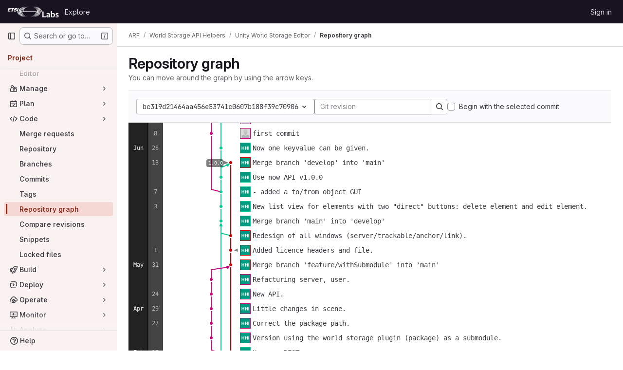

--- FILE ---
content_type: text/html; charset=utf-8
request_url: https://labs.etsi.org/rep/arf/world-storage-api-helpers/unity-world-storage-editor/-/network/bc319d21464aa456e53741c0607b188f39c70906
body_size: 9263
content:






<!DOCTYPE html>
<html class="gl-system ui-light-red with-top-bar with-header " lang="en">
<head prefix="og: http://ogp.me/ns#">
<meta charset="utf-8">
<meta content="IE=edge" http-equiv="X-UA-Compatible">
<meta content="width=device-width, initial-scale=1" name="viewport">
<title>Repository graph · bc319d21464aa456e53741c0607b188f39c70906 · ARF / World Storage API Helpers / Unity World Storage Editor · GitLab</title>
<script>
//<![CDATA[
window.gon={};gon.api_version="v4";gon.default_avatar_url="https://labs.etsi.org/rep/assets/no_avatar-849f9c04a3a0d0cea2424ae97b27447dc64a7dbfae83c036c45b403392f0e8ba.png";gon.max_file_size=10;gon.asset_host=null;gon.webpack_public_path="/rep/assets/webpack/";gon.relative_url_root="/rep";gon.user_color_mode="gl-system";gon.user_color_scheme="white";gon.markdown_surround_selection=null;gon.markdown_automatic_lists=null;gon.markdown_maintain_indentation=null;gon.math_rendering_limits_enabled=true;gon.recaptcha_api_server_url="https://www.recaptcha.net/recaptcha/api.js";gon.recaptcha_sitekey=null;gon.gitlab_url="https://labs.etsi.org/rep";gon.promo_url="https://about.gitlab.com";gon.forum_url="https://forum.gitlab.com";gon.docs_url="https://docs.gitlab.com";gon.revision="cb15859792b";gon.feature_category="source_code_management";gon.gitlab_logo="/rep/assets/gitlab_logo-2957169c8ef64c58616a1ac3f4fc626e8a35ce4eb3ed31bb0d873712f2a041a0.png";gon.secure=true;gon.sprite_icons="/rep/assets/icons-8965d58b6b3baa502c90d0aa2528ec1693b49c44dab4c98a9fa3a1f927647d8b.svg";gon.sprite_file_icons="/rep/assets/file_icons/file_icons-88a95467170997d6a4052c781684c8250847147987090747773c1ee27c513c5f.svg";gon.emoji_sprites_css_path="/rep/assets/emoji_sprites-bd26211944b9d072037ec97cb138f1a52cd03ef185cd38b8d1fcc963245199a1.css";gon.emoji_backend_version=4;gon.gridstack_css_path="/rep/assets/lazy_bundles/gridstack-f42069e5c7b1542688660592b48f2cbd86e26b77030efd195d124dbd8fe64434.css";gon.test_env=false;gon.disable_animations=false;gon.suggested_label_colors={"#cc338b":"Magenta-pink","#dc143c":"Crimson","#c21e56":"Rose red","#cd5b45":"Dark coral","#ed9121":"Carrot orange","#eee600":"Titanium yellow","#009966":"Green-cyan","#8fbc8f":"Dark sea green","#6699cc":"Blue-gray","#e6e6fa":"Lavender","#9400d3":"Dark violet","#330066":"Deep violet","#36454f":"Charcoal grey","#808080":"Gray"};gon.first_day_of_week=0;gon.time_display_relative=true;gon.time_display_format=0;gon.ee=true;gon.jh=false;gon.dot_com=false;gon.uf_error_prefix="UF";gon.pat_prefix="glpat-";gon.keyboard_shortcuts_enabled=true;gon.diagramsnet_url="https://embed.diagrams.net";gon.features={"uiForOrganizations":false,"organizationSwitching":false,"findAndReplace":false,"removeMonitorMetrics":true,"workItemViewForIssues":true,"mergeRequestDashboard":true,"newProjectCreationForm":false,"workItemsClientSideBoards":false,"glqlWorkItems":false,"glqlAggregation":false,"whatsNewFeaturedCarousel":true,"extensibleReferenceFilters":false,"globalTopbar":false,"paneledView":false,"duoChatDynamicDimension":true,"advancedContextResolver":true,"vulnerabilityReportTypeScannerFilter":true};gon.roadmap_epics_limit=1000;
//]]>
</script>

<script>
//<![CDATA[
const root = document.documentElement;
if (window.matchMedia('(prefers-color-scheme: dark)').matches) {
  root.classList.add('gl-dark');
}

window.matchMedia('(prefers-color-scheme: dark)').addEventListener('change', (e) => {
  if (e.matches) {
    root.classList.add('gl-dark');
  } else {
    root.classList.remove('gl-dark');
  }
});

//]]>
</script>




<meta content="light dark" name="color-scheme">
<link rel="stylesheet" href="/rep/assets/application-52581fcf681524e03674c2487fddbfe8ef912d87ddd7d6bdbd8c0fac20a3c9d9.css" media="(prefers-color-scheme: light)" />
<link rel="stylesheet" href="/rep/assets/application_dark-479d41c23b5e6c0cf90f9b6a97977ad2b484cb78749d409f90c5bb28a4426bbd.css" media="(prefers-color-scheme: dark)" />
<link rel="stylesheet" href="/rep/assets/page_bundles/commit_description-1e2cba4dda3c7b30dd84924809020c569f1308dea51520fe1dd5d4ce31403195.css" /><link rel="stylesheet" href="/rep/assets/page_bundles/work_items-730d51301059546b46c92dcc0eb3808821a2903828dbbbd48f1bf0cd9b93caec.css" /><link rel="stylesheet" href="/rep/assets/page_bundles/notes_shared-411ac0a755d0cba92f17ea578c4d97cc8fa73a872c9f9b77328fbaba48ce3ba6.css" />
<link rel="stylesheet" href="/rep/assets/application_utilities-f77f86f78d4146d4c2c821bc481cee77b897df284886ad189d8dcb1234cb9651.css" media="(prefers-color-scheme: light)" />
<link rel="stylesheet" href="/rep/assets/application_utilities_dark-f77f86f78d4146d4c2c821bc481cee77b897df284886ad189d8dcb1234cb9651.css" media="(prefers-color-scheme: dark)" />
<link rel="stylesheet" href="/rep/assets/tailwind-26d1faf7bc0d004ae7a1b1b40b319adf12b0eb7d52a26f3ff06734925ef055f1.css" />


<link rel="stylesheet" href="/rep/assets/fonts-fae5d3f79948bd85f18b6513a025f863b19636e85b09a1492907eb4b1bb0557b.css" />
<link rel="stylesheet" href="/rep/assets/highlight/themes/white-8fe3933b046776818759e684f787d451d645d7517b7f6e4addc17aed98595997.css" media="(prefers-color-scheme: light)" />
<link rel="stylesheet" href="/rep/assets/highlight/themes/dark-de44bcd749657b6c80de61f53cc5a9d8249bfa3c413c5268507c0616da310479.css" media="(prefers-color-scheme: dark)" />

<script src="/rep/assets/webpack/runtime.3dce9d62.bundle.js" defer="defer"></script>
<script src="/rep/assets/webpack/main.dabaa847.chunk.js" defer="defer"></script>
<script src="/rep/assets/webpack/tracker.4ac2efa2.chunk.js" defer="defer"></script>
<script>
//<![CDATA[
window.snowplowOptions = {"namespace":"gl","hostname":"labs.etsi.org:443","postPath":"/rep/-/collect_events","forceSecureTracker":true,"appId":"gitlab_sm"}

gl = window.gl || {};
gl.snowplowStandardContext = {"schema":"iglu:com.gitlab/gitlab_standard/jsonschema/1-1-7","data":{"environment":"self-managed","source":"gitlab-rails","correlation_id":"01KFFSKYV1EADKHWJPY5533TQ2","plan":"ultimate","extra":{},"user_id":null,"global_user_id":null,"user_type":null,"is_gitlab_team_member":null,"namespace_id":78,"ultimate_parent_namespace_id":77,"project_id":72,"feature_enabled_by_namespace_ids":null,"realm":"self-managed","instance_id":"dd2d354c-12d5-42a8-ad44-cbbe6fa96c50","unique_instance_id":"06c54339-ddf9-53e6-989e-272259098eb2","host_name":"labs.etsi.org","instance_version":"18.3.1","context_generated_at":"2026-01-21T08:09:29.263Z"}}
gl.snowplowPseudonymizedPageUrl = "https://labs.etsi.org/rep/namespace78/project72/-/network/bc319d21464aa456e53741c0607b188f39c70906";
gl.maskedDefaultReferrerUrl = null;
gl.ga4MeasurementId = 'G-ENFH3X7M5Y';
gl.duoEvents = ["ai_question_category","perform_completion_worker","process_gitlab_duo_question","ai_response_time","click_purchase_seats_button_group_duo_pro_home_page","default_answer","detected_high_comment_temperature","detected_repeated_high_comment_temperature","error_answer","execute_llm_method","finish_duo_workflow_execution","forced_high_temperature_commenting","i_quickactions_q","request_ask_help","request_duo_chat_response","requested_comment_temperature","retry_duo_workflow_execution","start_duo_workflow_execution","submit_gitlab_duo_question","tokens_per_embedding","tokens_per_user_request_prompt","tokens_per_user_request_response"];
gl.onlySendDuoEvents = true;


//]]>
</script>
<link rel="preload" href="/rep/assets/application_utilities-f77f86f78d4146d4c2c821bc481cee77b897df284886ad189d8dcb1234cb9651.css" as="style" type="text/css">
<link rel="preload" href="/rep/assets/application-52581fcf681524e03674c2487fddbfe8ef912d87ddd7d6bdbd8c0fac20a3c9d9.css" as="style" type="text/css">
<link rel="preload" href="/rep/assets/highlight/themes/white-8fe3933b046776818759e684f787d451d645d7517b7f6e4addc17aed98595997.css" as="style" type="text/css">




<script src="/rep/assets/webpack/commons-pages.admin.application_settings.service_accounts-pages.explore.ai_catalog-pages.explore.cat-85566e05.42146d88.chunk.js" defer="defer"></script>
<script src="/rep/assets/webpack/commons-pages.search.show-super_sidebar.eec60694.chunk.js" defer="defer"></script>
<script src="/rep/assets/webpack/super_sidebar.478a482d.chunk.js" defer="defer"></script>
<script src="/rep/assets/webpack/commons-pages.projects-pages.projects.activity-pages.projects.alert_management.details-pages.project-a2aaf4a3.2266b814.chunk.js" defer="defer"></script>
<script src="/rep/assets/webpack/commons-pages.groups.packages-pages.groups.registry.repositories-pages.groups.security.policies.edit-429ebfda.de225787.chunk.js" defer="defer"></script>
<script src="/rep/assets/webpack/commons-pages.groups.security.policies.edit-pages.groups.security.policies.new-pages.projects.blob.s-f60e2da3.25ab210f.chunk.js" defer="defer"></script>
<script src="/rep/assets/webpack/pages.projects.network.show.462b790f.chunk.js" defer="defer"></script>

<meta content="object" property="og:type">
<meta content="GitLab" property="og:site_name">
<meta content="Repository graph · bc319d21464aa456e53741c0607b188f39c70906 · ARF / World Storage API Helpers / Unity World Storage Editor · GitLab" property="og:title">
<meta content="Unity assets and scripts for the UI (IMGUI) and world storage management for authoring within the Unity editor." property="og:description">
<meta content="https://labs.etsi.org/rep/assets/twitter_card-570ddb06edf56a2312253c5872489847a0f385112ddbcd71ccfa1570febab5d2.jpg" property="og:image">
<meta content="64" property="og:image:width">
<meta content="64" property="og:image:height">
<meta content="https://labs.etsi.org/rep/arf/world-storage-api-helpers/unity-world-storage-editor/-/network/bc319d21464aa456e53741c0607b188f39c70906" property="og:url">
<meta content="summary" property="twitter:card">
<meta content="Repository graph · bc319d21464aa456e53741c0607b188f39c70906 · ARF / World Storage API Helpers / Unity World Storage Editor · GitLab" property="twitter:title">
<meta content="Unity assets and scripts for the UI (IMGUI) and world storage management for authoring within the Unity editor." property="twitter:description">
<meta content="https://labs.etsi.org/rep/assets/twitter_card-570ddb06edf56a2312253c5872489847a0f385112ddbcd71ccfa1570febab5d2.jpg" property="twitter:image">

<meta name="csrf-param" content="authenticity_token" />
<meta name="csrf-token" content="BE_9zR2n5_r8UOlzl3PdGYS_AF1h8W-gFc2dzo76ik12U7Txkilj08tqawFyp0Q-svyQTLWRaqnj98XitRxSTw" />
<meta name="csp-nonce" />
<meta name="action-cable-url" content="/rep/-/cable" />
<link href="/rep/-/manifest.json" rel="manifest">
<link rel="icon" type="image/png" href="/rep/uploads/-/system/appearance/favicon/1/etsi-favicon.ico" id="favicon" data-original-href="/rep/uploads/-/system/appearance/favicon/1/etsi-favicon.ico" />
<link rel="apple-touch-icon" type="image/x-icon" href="/rep/assets/apple-touch-icon-b049d4bc0dd9626f31db825d61880737befc7835982586d015bded10b4435460.png" />
<link href="/rep/search/opensearch.xml" rel="search" title="Search GitLab" type="application/opensearchdescription+xml">




<meta content="Unity assets and scripts for the UI (IMGUI) and world storage management for authoring within the Unity editor." name="description">
<meta content="#a02e1c" name="theme-color">
</head>

<body class="tab-width-8 gl-browser-chrome gl-platform-mac body-fixed-scrollbar" data-group="world-storage-api-helpers" data-group-full-path="arf/world-storage-api-helpers" data-namespace-id="78" data-page="projects:network:show" data-page-type-id="bc319d21464aa456e53741c0607b188f39c70906" data-project="unity-world-storage-editor" data-project-full-path="arf/world-storage-api-helpers/unity-world-storage-editor" data-project-id="72">
<div id="js-tooltips-container"></div>
<div id="js-drawer-container"></div>

<script>
//<![CDATA[
gl = window.gl || {};
gl.client = {"isChrome":true,"isMac":true};


//]]>
</script>


<header class="header-logged-out" data-testid="navbar">
<a class="gl-sr-only gl-accessibility" href="#content-body">Skip to content</a>
<div class="container-fluid">
<nav aria-label="Explore GitLab" class="header-logged-out-nav gl-flex gl-gap-3 gl-justify-between">
<div class="gl-flex gl-items-center gl-gap-1">
<span class="gl-sr-only">GitLab</span>
<a title="Homepage" id="logo" class="header-logged-out-logo has-tooltip" aria-label="Homepage" data-track-label="main_navigation" data-track-action="click_gitlab_logo_link" data-track-property="navigation_top" href="/rep/"><img class="brand-header-logo lazy" alt="" data-src="/rep/uploads/-/system/appearance/header_logo/1/ETSI_Logo_BW_S_Office1_labs.png" src="[data-uri]" />
</a></div>
<ul class="gl-list-none gl-p-0 gl-m-0 gl-flex gl-gap-3 gl-items-center gl-grow">
<li class="header-logged-out-nav-item">
<a class="" href="/rep/explore">Explore</a>
</li>
</ul>
<ul class="gl-list-none gl-p-0 gl-m-0 gl-flex gl-gap-3 gl-items-center gl-justify-end">
<li class="header-logged-out-nav-item">
<a href="/rep/users/sign_in?redirect_to_referer=yes">Sign in</a>
</li>
</ul>
</nav>
</div>
</header>

<div class="layout-page page-with-super-sidebar">
<aside class="js-super-sidebar super-sidebar super-sidebar-loading" data-command-palette="{&quot;project_files_url&quot;:&quot;/rep/arf/world-storage-api-helpers/unity-world-storage-editor/-/files/bc319d21464aa456e53741c0607b188f39c70906?format=json&quot;,&quot;project_blob_url&quot;:&quot;/rep/arf/world-storage-api-helpers/unity-world-storage-editor/-/blob/bc319d21464aa456e53741c0607b188f39c70906&quot;}" data-force-desktop-expanded-sidebar="" data-is-saas="false" data-root-path="/rep/" data-sidebar="{&quot;is_logged_in&quot;:false,&quot;compare_plans_url&quot;:&quot;https://about.gitlab.com/pricing&quot;,&quot;context_switcher_links&quot;:[{&quot;title&quot;:&quot;Explore&quot;,&quot;link&quot;:&quot;/rep/explore&quot;,&quot;icon&quot;:&quot;compass&quot;}],&quot;current_menu_items&quot;:[{&quot;id&quot;:&quot;project_overview&quot;,&quot;title&quot;:&quot;Unity World Storage Editor&quot;,&quot;entity_id&quot;:72,&quot;link&quot;:&quot;/rep/arf/world-storage-api-helpers/unity-world-storage-editor&quot;,&quot;link_classes&quot;:&quot;shortcuts-project&quot;,&quot;is_active&quot;:false},{&quot;id&quot;:&quot;manage_menu&quot;,&quot;title&quot;:&quot;Manage&quot;,&quot;icon&quot;:&quot;users&quot;,&quot;avatar_shape&quot;:&quot;rect&quot;,&quot;link&quot;:&quot;/rep/arf/world-storage-api-helpers/unity-world-storage-editor/activity&quot;,&quot;is_active&quot;:false,&quot;items&quot;:[{&quot;id&quot;:&quot;activity&quot;,&quot;title&quot;:&quot;Activity&quot;,&quot;link&quot;:&quot;/rep/arf/world-storage-api-helpers/unity-world-storage-editor/activity&quot;,&quot;link_classes&quot;:&quot;shortcuts-project-activity&quot;,&quot;is_active&quot;:false},{&quot;id&quot;:&quot;members&quot;,&quot;title&quot;:&quot;Members&quot;,&quot;link&quot;:&quot;/rep/arf/world-storage-api-helpers/unity-world-storage-editor/-/project_members&quot;,&quot;is_active&quot;:false},{&quot;id&quot;:&quot;labels&quot;,&quot;title&quot;:&quot;Labels&quot;,&quot;link&quot;:&quot;/rep/arf/world-storage-api-helpers/unity-world-storage-editor/-/labels&quot;,&quot;is_active&quot;:false}],&quot;separated&quot;:false},{&quot;id&quot;:&quot;plan_menu&quot;,&quot;title&quot;:&quot;Plan&quot;,&quot;icon&quot;:&quot;planning&quot;,&quot;avatar_shape&quot;:&quot;rect&quot;,&quot;link&quot;:&quot;/rep/arf/world-storage-api-helpers/unity-world-storage-editor/-/issues&quot;,&quot;is_active&quot;:false,&quot;items&quot;:[{&quot;id&quot;:&quot;project_issue_list&quot;,&quot;title&quot;:&quot;Issues&quot;,&quot;link&quot;:&quot;/rep/arf/world-storage-api-helpers/unity-world-storage-editor/-/issues&quot;,&quot;link_classes&quot;:&quot;shortcuts-issues has-sub-items&quot;,&quot;pill_count_field&quot;:&quot;openIssuesCount&quot;,&quot;pill_count_dynamic&quot;:false,&quot;is_active&quot;:false},{&quot;id&quot;:&quot;boards&quot;,&quot;title&quot;:&quot;Issue boards&quot;,&quot;link&quot;:&quot;/rep/arf/world-storage-api-helpers/unity-world-storage-editor/-/boards&quot;,&quot;link_classes&quot;:&quot;shortcuts-issue-boards&quot;,&quot;is_active&quot;:false},{&quot;id&quot;:&quot;milestones&quot;,&quot;title&quot;:&quot;Milestones&quot;,&quot;link&quot;:&quot;/rep/arf/world-storage-api-helpers/unity-world-storage-editor/-/milestones&quot;,&quot;is_active&quot;:false},{&quot;id&quot;:&quot;iterations&quot;,&quot;title&quot;:&quot;Iterations&quot;,&quot;link&quot;:&quot;/rep/arf/world-storage-api-helpers/unity-world-storage-editor/-/cadences&quot;,&quot;is_active&quot;:false},{&quot;id&quot;:&quot;project_wiki&quot;,&quot;title&quot;:&quot;Wiki&quot;,&quot;link&quot;:&quot;/rep/arf/world-storage-api-helpers/unity-world-storage-editor/-/wikis/home&quot;,&quot;link_classes&quot;:&quot;shortcuts-wiki&quot;,&quot;is_active&quot;:false},{&quot;id&quot;:&quot;requirements&quot;,&quot;title&quot;:&quot;Requirements&quot;,&quot;link&quot;:&quot;/rep/arf/world-storage-api-helpers/unity-world-storage-editor/-/requirements_management/requirements&quot;,&quot;is_active&quot;:false}],&quot;separated&quot;:false},{&quot;id&quot;:&quot;code_menu&quot;,&quot;title&quot;:&quot;Code&quot;,&quot;icon&quot;:&quot;code&quot;,&quot;avatar_shape&quot;:&quot;rect&quot;,&quot;link&quot;:&quot;/rep/arf/world-storage-api-helpers/unity-world-storage-editor/-/merge_requests&quot;,&quot;is_active&quot;:true,&quot;items&quot;:[{&quot;id&quot;:&quot;project_merge_request_list&quot;,&quot;title&quot;:&quot;Merge requests&quot;,&quot;link&quot;:&quot;/rep/arf/world-storage-api-helpers/unity-world-storage-editor/-/merge_requests&quot;,&quot;link_classes&quot;:&quot;shortcuts-merge_requests&quot;,&quot;pill_count_field&quot;:&quot;openMergeRequestsCount&quot;,&quot;pill_count_dynamic&quot;:false,&quot;is_active&quot;:false},{&quot;id&quot;:&quot;files&quot;,&quot;title&quot;:&quot;Repository&quot;,&quot;link&quot;:&quot;/rep/arf/world-storage-api-helpers/unity-world-storage-editor/-/tree/bc319d21464aa456e53741c0607b188f39c70906&quot;,&quot;link_classes&quot;:&quot;shortcuts-tree&quot;,&quot;is_active&quot;:false},{&quot;id&quot;:&quot;branches&quot;,&quot;title&quot;:&quot;Branches&quot;,&quot;link&quot;:&quot;/rep/arf/world-storage-api-helpers/unity-world-storage-editor/-/branches&quot;,&quot;is_active&quot;:false},{&quot;id&quot;:&quot;commits&quot;,&quot;title&quot;:&quot;Commits&quot;,&quot;link&quot;:&quot;/rep/arf/world-storage-api-helpers/unity-world-storage-editor/-/commits/bc319d21464aa456e53741c0607b188f39c70906&quot;,&quot;link_classes&quot;:&quot;shortcuts-commits&quot;,&quot;is_active&quot;:false},{&quot;id&quot;:&quot;tags&quot;,&quot;title&quot;:&quot;Tags&quot;,&quot;link&quot;:&quot;/rep/arf/world-storage-api-helpers/unity-world-storage-editor/-/tags&quot;,&quot;is_active&quot;:false},{&quot;id&quot;:&quot;graphs&quot;,&quot;title&quot;:&quot;Repository graph&quot;,&quot;link&quot;:&quot;/rep/arf/world-storage-api-helpers/unity-world-storage-editor/-/network/bc319d21464aa456e53741c0607b188f39c70906&quot;,&quot;link_classes&quot;:&quot;shortcuts-network&quot;,&quot;is_active&quot;:true},{&quot;id&quot;:&quot;compare&quot;,&quot;title&quot;:&quot;Compare revisions&quot;,&quot;link&quot;:&quot;/rep/arf/world-storage-api-helpers/unity-world-storage-editor/-/compare?from=main\u0026to=bc319d21464aa456e53741c0607b188f39c70906&quot;,&quot;is_active&quot;:false},{&quot;id&quot;:&quot;project_snippets&quot;,&quot;title&quot;:&quot;Snippets&quot;,&quot;link&quot;:&quot;/rep/arf/world-storage-api-helpers/unity-world-storage-editor/-/snippets&quot;,&quot;link_classes&quot;:&quot;shortcuts-snippets&quot;,&quot;is_active&quot;:false},{&quot;id&quot;:&quot;file_locks&quot;,&quot;title&quot;:&quot;Locked files&quot;,&quot;link&quot;:&quot;/rep/arf/world-storage-api-helpers/unity-world-storage-editor/path_locks&quot;,&quot;is_active&quot;:false}],&quot;separated&quot;:false},{&quot;id&quot;:&quot;build_menu&quot;,&quot;title&quot;:&quot;Build&quot;,&quot;icon&quot;:&quot;rocket&quot;,&quot;avatar_shape&quot;:&quot;rect&quot;,&quot;link&quot;:&quot;/rep/arf/world-storage-api-helpers/unity-world-storage-editor/-/pipelines&quot;,&quot;is_active&quot;:false,&quot;items&quot;:[{&quot;id&quot;:&quot;pipelines&quot;,&quot;title&quot;:&quot;Pipelines&quot;,&quot;link&quot;:&quot;/rep/arf/world-storage-api-helpers/unity-world-storage-editor/-/pipelines&quot;,&quot;link_classes&quot;:&quot;shortcuts-pipelines&quot;,&quot;is_active&quot;:false},{&quot;id&quot;:&quot;jobs&quot;,&quot;title&quot;:&quot;Jobs&quot;,&quot;link&quot;:&quot;/rep/arf/world-storage-api-helpers/unity-world-storage-editor/-/jobs&quot;,&quot;link_classes&quot;:&quot;shortcuts-builds&quot;,&quot;is_active&quot;:false},{&quot;id&quot;:&quot;pipeline_schedules&quot;,&quot;title&quot;:&quot;Pipeline schedules&quot;,&quot;link&quot;:&quot;/rep/arf/world-storage-api-helpers/unity-world-storage-editor/-/pipeline_schedules&quot;,&quot;link_classes&quot;:&quot;shortcuts-builds&quot;,&quot;is_active&quot;:false},{&quot;id&quot;:&quot;test_cases&quot;,&quot;title&quot;:&quot;Test cases&quot;,&quot;link&quot;:&quot;/rep/arf/world-storage-api-helpers/unity-world-storage-editor/-/quality/test_cases&quot;,&quot;link_classes&quot;:&quot;shortcuts-test-cases&quot;,&quot;is_active&quot;:false},{&quot;id&quot;:&quot;artifacts&quot;,&quot;title&quot;:&quot;Artifacts&quot;,&quot;link&quot;:&quot;/rep/arf/world-storage-api-helpers/unity-world-storage-editor/-/artifacts&quot;,&quot;link_classes&quot;:&quot;shortcuts-builds&quot;,&quot;is_active&quot;:false}],&quot;separated&quot;:false},{&quot;id&quot;:&quot;deploy_menu&quot;,&quot;title&quot;:&quot;Deploy&quot;,&quot;icon&quot;:&quot;deployments&quot;,&quot;avatar_shape&quot;:&quot;rect&quot;,&quot;link&quot;:&quot;/rep/arf/world-storage-api-helpers/unity-world-storage-editor/-/releases&quot;,&quot;is_active&quot;:false,&quot;items&quot;:[{&quot;id&quot;:&quot;releases&quot;,&quot;title&quot;:&quot;Releases&quot;,&quot;link&quot;:&quot;/rep/arf/world-storage-api-helpers/unity-world-storage-editor/-/releases&quot;,&quot;link_classes&quot;:&quot;shortcuts-deployments-releases&quot;,&quot;is_active&quot;:false},{&quot;id&quot;:&quot;packages_registry&quot;,&quot;title&quot;:&quot;Package registry&quot;,&quot;link&quot;:&quot;/rep/arf/world-storage-api-helpers/unity-world-storage-editor/-/packages&quot;,&quot;link_classes&quot;:&quot;shortcuts-container-registry&quot;,&quot;is_active&quot;:false},{&quot;id&quot;:&quot;container_registry&quot;,&quot;title&quot;:&quot;Container registry&quot;,&quot;link&quot;:&quot;/rep/arf/world-storage-api-helpers/unity-world-storage-editor/container_registry&quot;,&quot;is_active&quot;:false},{&quot;id&quot;:&quot;model_registry&quot;,&quot;title&quot;:&quot;Model registry&quot;,&quot;link&quot;:&quot;/rep/arf/world-storage-api-helpers/unity-world-storage-editor/-/ml/models&quot;,&quot;is_active&quot;:false}],&quot;separated&quot;:false},{&quot;id&quot;:&quot;operations_menu&quot;,&quot;title&quot;:&quot;Operate&quot;,&quot;icon&quot;:&quot;cloud-pod&quot;,&quot;avatar_shape&quot;:&quot;rect&quot;,&quot;link&quot;:&quot;/rep/arf/world-storage-api-helpers/unity-world-storage-editor/-/environments&quot;,&quot;is_active&quot;:false,&quot;items&quot;:[{&quot;id&quot;:&quot;environments&quot;,&quot;title&quot;:&quot;Environments&quot;,&quot;link&quot;:&quot;/rep/arf/world-storage-api-helpers/unity-world-storage-editor/-/environments&quot;,&quot;link_classes&quot;:&quot;shortcuts-environments&quot;,&quot;is_active&quot;:false},{&quot;id&quot;:&quot;infrastructure_registry&quot;,&quot;title&quot;:&quot;Terraform modules&quot;,&quot;link&quot;:&quot;/rep/arf/world-storage-api-helpers/unity-world-storage-editor/-/terraform_module_registry&quot;,&quot;is_active&quot;:false}],&quot;separated&quot;:false},{&quot;id&quot;:&quot;monitor_menu&quot;,&quot;title&quot;:&quot;Monitor&quot;,&quot;icon&quot;:&quot;monitor&quot;,&quot;avatar_shape&quot;:&quot;rect&quot;,&quot;link&quot;:&quot;/rep/arf/world-storage-api-helpers/unity-world-storage-editor/-/incidents&quot;,&quot;is_active&quot;:false,&quot;items&quot;:[{&quot;id&quot;:&quot;incidents&quot;,&quot;title&quot;:&quot;Incidents&quot;,&quot;link&quot;:&quot;/rep/arf/world-storage-api-helpers/unity-world-storage-editor/-/incidents&quot;,&quot;is_active&quot;:false},{&quot;id&quot;:&quot;service_desk&quot;,&quot;title&quot;:&quot;Service Desk&quot;,&quot;link&quot;:&quot;/rep/arf/world-storage-api-helpers/unity-world-storage-editor/-/issues/service_desk&quot;,&quot;is_active&quot;:false}],&quot;separated&quot;:false},{&quot;id&quot;:&quot;analyze_menu&quot;,&quot;title&quot;:&quot;Analyze&quot;,&quot;icon&quot;:&quot;chart&quot;,&quot;avatar_shape&quot;:&quot;rect&quot;,&quot;link&quot;:&quot;/rep/arf/world-storage-api-helpers/unity-world-storage-editor/-/value_stream_analytics&quot;,&quot;is_active&quot;:false,&quot;items&quot;:[{&quot;id&quot;:&quot;cycle_analytics&quot;,&quot;title&quot;:&quot;Value stream analytics&quot;,&quot;link&quot;:&quot;/rep/arf/world-storage-api-helpers/unity-world-storage-editor/-/value_stream_analytics&quot;,&quot;link_classes&quot;:&quot;shortcuts-project-cycle-analytics&quot;,&quot;is_active&quot;:false},{&quot;id&quot;:&quot;contributors&quot;,&quot;title&quot;:&quot;Contributor analytics&quot;,&quot;link&quot;:&quot;/rep/arf/world-storage-api-helpers/unity-world-storage-editor/-/graphs/bc319d21464aa456e53741c0607b188f39c70906&quot;,&quot;is_active&quot;:false},{&quot;id&quot;:&quot;ci_cd_analytics&quot;,&quot;title&quot;:&quot;CI/CD analytics&quot;,&quot;link&quot;:&quot;/rep/arf/world-storage-api-helpers/unity-world-storage-editor/-/pipelines/charts&quot;,&quot;is_active&quot;:false},{&quot;id&quot;:&quot;repository_analytics&quot;,&quot;title&quot;:&quot;Repository analytics&quot;,&quot;link&quot;:&quot;/rep/arf/world-storage-api-helpers/unity-world-storage-editor/-/graphs/bc319d21464aa456e53741c0607b188f39c70906/charts&quot;,&quot;link_classes&quot;:&quot;shortcuts-repository-charts&quot;,&quot;is_active&quot;:false},{&quot;id&quot;:&quot;code_review&quot;,&quot;title&quot;:&quot;Code review analytics&quot;,&quot;link&quot;:&quot;/rep/arf/world-storage-api-helpers/unity-world-storage-editor/-/analytics/code_reviews&quot;,&quot;is_active&quot;:false},{&quot;id&quot;:&quot;issues&quot;,&quot;title&quot;:&quot;Issue analytics&quot;,&quot;link&quot;:&quot;/rep/arf/world-storage-api-helpers/unity-world-storage-editor/-/analytics/issues_analytics&quot;,&quot;is_active&quot;:false},{&quot;id&quot;:&quot;insights&quot;,&quot;title&quot;:&quot;Insights&quot;,&quot;link&quot;:&quot;/rep/arf/world-storage-api-helpers/unity-world-storage-editor/insights/&quot;,&quot;link_classes&quot;:&quot;shortcuts-project-insights&quot;,&quot;is_active&quot;:false},{&quot;id&quot;:&quot;model_experiments&quot;,&quot;title&quot;:&quot;Model experiments&quot;,&quot;link&quot;:&quot;/rep/arf/world-storage-api-helpers/unity-world-storage-editor/-/ml/experiments&quot;,&quot;is_active&quot;:false}],&quot;separated&quot;:false}],&quot;current_context_header&quot;:&quot;Project&quot;,&quot;support_path&quot;:&quot;https://about.gitlab.com/get-help/&quot;,&quot;docs_path&quot;:&quot;/rep/help/docs&quot;,&quot;display_whats_new&quot;:false,&quot;show_version_check&quot;:false,&quot;search&quot;:{&quot;search_path&quot;:&quot;/rep/search&quot;,&quot;issues_path&quot;:&quot;/rep/dashboard/issues&quot;,&quot;mr_path&quot;:&quot;/rep/dashboard/merge_requests&quot;,&quot;autocomplete_path&quot;:&quot;/rep/search/autocomplete&quot;,&quot;settings_path&quot;:&quot;/rep/search/settings&quot;,&quot;search_context&quot;:{&quot;group&quot;:{&quot;id&quot;:78,&quot;name&quot;:&quot;World Storage API Helpers&quot;,&quot;full_name&quot;:&quot;ARF / World Storage API Helpers&quot;},&quot;group_metadata&quot;:{&quot;issues_path&quot;:&quot;/rep/groups/arf/world-storage-api-helpers/-/issues&quot;,&quot;mr_path&quot;:&quot;/rep/groups/arf/world-storage-api-helpers/-/merge_requests&quot;},&quot;project&quot;:{&quot;id&quot;:72,&quot;name&quot;:&quot;Unity World Storage Editor&quot;},&quot;project_metadata&quot;:{&quot;mr_path&quot;:&quot;/rep/arf/world-storage-api-helpers/unity-world-storage-editor/-/merge_requests&quot;,&quot;issues_path&quot;:&quot;/rep/arf/world-storage-api-helpers/unity-world-storage-editor/-/issues&quot;},&quot;code_search&quot;:true,&quot;ref&quot;:&quot;bc319d21464aa456e53741c0607b188f39c70906&quot;,&quot;scope&quot;:null,&quot;for_snippets&quot;:null}},&quot;panel_type&quot;:&quot;project&quot;,&quot;shortcut_links&quot;:[{&quot;title&quot;:&quot;Snippets&quot;,&quot;href&quot;:&quot;/rep/explore/snippets&quot;,&quot;css_class&quot;:&quot;dashboard-shortcuts-snippets&quot;},{&quot;title&quot;:&quot;Groups&quot;,&quot;href&quot;:&quot;/rep/explore/groups&quot;,&quot;css_class&quot;:&quot;dashboard-shortcuts-groups&quot;},{&quot;title&quot;:&quot;Projects&quot;,&quot;href&quot;:&quot;/rep/explore/projects/starred&quot;,&quot;css_class&quot;:&quot;dashboard-shortcuts-projects&quot;}],&quot;terms&quot;:null}"></aside>


<div class="content-wrapper">
<div class="broadcast-wrapper">



</div>
<div class="alert-wrapper alert-wrapper-top-space gl-flex gl-flex-col gl-gap-3 container-fluid container-limited">































</div>

<div class="top-bar-fixed container-fluid" data-testid="top-bar">
<div class="top-bar-container gl-flex gl-items-center gl-gap-2">
<div class="gl-grow gl-basis-0 gl-flex gl-items-center gl-justify-start gl-gap-3">
<button class="gl-button btn btn-icon btn-md btn-default btn-default-tertiary js-super-sidebar-toggle-expand super-sidebar-toggle -gl-ml-3" aria-controls="super-sidebar" aria-expanded="false" aria-label="Primary navigation sidebar" type="button"><svg class="s16 gl-icon gl-button-icon " data-testid="sidebar-icon"><use href="/rep/assets/icons-8965d58b6b3baa502c90d0aa2528ec1693b49c44dab4c98a9fa3a1f927647d8b.svg#sidebar"></use></svg>

</button>
<script type="application/ld+json">
{"@context":"https://schema.org","@type":"BreadcrumbList","itemListElement":[{"@type":"ListItem","position":1,"name":"ARF","item":"https://labs.etsi.org/rep/arf"},{"@type":"ListItem","position":2,"name":"World Storage API Helpers","item":"https://labs.etsi.org/rep/arf/world-storage-api-helpers"},{"@type":"ListItem","position":3,"name":"Unity World Storage Editor","item":"https://labs.etsi.org/rep/arf/world-storage-api-helpers/unity-world-storage-editor"},{"@type":"ListItem","position":4,"name":"Repository graph","item":"https://labs.etsi.org/rep/arf/world-storage-api-helpers/unity-world-storage-editor/-/network/bc319d21464aa456e53741c0607b188f39c70906"}]}


</script>
<div data-testid="breadcrumb-links" id="js-vue-page-breadcrumbs-wrapper">
<div data-breadcrumbs-json="[{&quot;text&quot;:&quot;ARF&quot;,&quot;href&quot;:&quot;/rep/arf&quot;,&quot;avatarPath&quot;:null},{&quot;text&quot;:&quot;World Storage API Helpers&quot;,&quot;href&quot;:&quot;/rep/arf/world-storage-api-helpers&quot;,&quot;avatarPath&quot;:null},{&quot;text&quot;:&quot;Unity World Storage Editor&quot;,&quot;href&quot;:&quot;/rep/arf/world-storage-api-helpers/unity-world-storage-editor&quot;,&quot;avatarPath&quot;:null},{&quot;text&quot;:&quot;Repository graph&quot;,&quot;href&quot;:&quot;/rep/arf/world-storage-api-helpers/unity-world-storage-editor/-/network/bc319d21464aa456e53741c0607b188f39c70906&quot;,&quot;avatarPath&quot;:null}]" id="js-vue-page-breadcrumbs"></div>
<div id="js-injected-page-breadcrumbs"></div>
<div id="js-page-breadcrumbs-extra"></div>
</div>


</div>
</div>
</div>

<div class="container-fluid container-limited project-highlight-puc">
<main class="content" id="content-body" itemscope itemtype="http://schema.org/SoftwareSourceCode">
<div class="flash-container flash-container-page sticky" data-testid="flash-container">
<div id="js-global-alerts"></div>
</div>






<div class="project-network-header gl-flex gl-flex-col gl-overflow-hidden">
<header class="gl-flex gl-flex-wrap gl-items-center gl-justify-between gl-gap-y-3 gl-my-5">
<div class="gl-flex gl-flex-wrap md:gl-flex-nowrap gl-justify-between gl-gap-x-5 gl-gap-y-3 gl-w-full">
<h1 class="gl-heading-1 !gl-m-0" data-testid="page-heading">
Repository graph
</h1>
</div>
<div class="gl-w-full gl-text-subtle" data-testid="page-heading-description">
You can move around the graph by using the arrow keys.

</div>
</header>
<div class="project-network">
<div class="gl-flex gl-flex-wrap gl-items-start gl-gap-3 gl-p-5 gl-bg-subtle gl-border-t gl-border-b">
<div class="gl-min-w-26">
<div data-network-path="/rep/arf/world-storage-api-helpers/unity-world-storage-editor/-/network/bc319d21464aa456e53741c0607b188f39c70906" data-project-id="72" data-ref="bc319d21464aa456e53741c0607b188f39c70906" id="js-graph-ref-switcher"></div>
</div>
<form class="gl-grow gl-flex gl-flex-wrap gl-gap-3 gl-items-center network-form" action="/rep/arf/world-storage-api-helpers/unity-world-storage-editor/-/network/bc319d21464aa456e53741c0607b188f39c70906" accept-charset="UTF-8" method="get"><div class="gl-flex">
<input type="text" name="extended_sha1" id="extended_sha1" placeholder="Git revision" class="search-input form-control gl-form-input search-sha !gl-rounded-r-none" />
<button class="gl-button btn btn-icon btn-md btn-default !gl-rounded-l-none -gl-ml-[1px]" aria-label="Search" title="Search" type="submit"><svg class="s16 gl-icon gl-button-icon " data-testid="search-icon"><use href="/rep/assets/icons-8965d58b6b3baa502c90d0aa2528ec1693b49c44dab4c98a9fa3a1f927647d8b.svg#search"></use></svg>

</button>
</div>
<div class="gl-mt-3">
<div class="gl-form-checkbox custom-control custom-checkbox">
<input type="checkbox" name="filter_ref" id="filter_ref" value="1" class="custom-control-input" />
<label class="custom-control-label" value="1" for="filter_ref"><span>Begin with the selected commit
</span></label>
</div>
</div>
</form></div>
<div class="network-graph gl-overflow-scroll gl-overflow-x-hidden" data-commit-id="bc319d21464aa456e53741c0607b188f39c70906" data-commit-url="/rep/arf/world-storage-api-helpers/unity-world-storage-editor/-/commit/%s" data-ref="bc319d21464aa456e53741c0607b188f39c70906" data-url="/rep/arf/world-storage-api-helpers/unity-world-storage-editor/-/network/bc319d21464aa456e53741c0607b188f39c70906?format=json">
<div class="gl-spinner-container gl-mt-5" role="status"><span aria-hidden class="gl-spinner gl-spinner-md gl-spinner-dark !gl-align-text-bottom"></span><span class="gl-sr-only !gl-absolute">Loading</span>
</div>
</div>
</div>
</div>

</main>
</div>


</div>
</div>


<script>
//<![CDATA[
if ('loading' in HTMLImageElement.prototype) {
  document.querySelectorAll('img.lazy').forEach(img => {
    img.loading = 'lazy';
    let imgUrl = img.dataset.src;
    // Only adding width + height for avatars for now
    if (imgUrl.indexOf('/avatar/') > -1 && imgUrl.indexOf('?') === -1) {
      const targetWidth = img.getAttribute('width') || img.width;
      imgUrl += `?width=${targetWidth}`;
    }
    img.src = imgUrl;
    img.removeAttribute('data-src');
    img.classList.remove('lazy');
    img.classList.add('js-lazy-loaded');
    img.dataset.testid = 'js-lazy-loaded-content';
  });
}

//]]>
</script>
<script>
//<![CDATA[
gl = window.gl || {};
gl.experiments = {};


//]]>
</script>

</body>
</html>



--- FILE ---
content_type: text/javascript; charset=utf-8
request_url: https://labs.etsi.org/rep/assets/webpack/pages.projects.network.show.462b790f.chunk.js
body_size: 38257
content:
(this.webpackJsonp=this.webpackJsonp||[]).push([["pages.projects.network.show"],{278:function(t,e,r){r("HVBj"),r("tGlJ"),t.exports=r("PoJT")},PoJT:function(t,e,r){"use strict";r.r(e);var i,n,s,a=r("EmJ/"),o=r.n(a),l=r("ewH8"),h=r("3twG"),c=r("Erny"),u=r("d08M"),f=r("CX32");class p{constructor(t,e){t.addAll([[u.qb,e.scrollLeft],[u.rb,e.scrollRight],[u.tb,e.scrollUp],[u.pb,e.scrollDown],[u.sb,e.scrollTop],[u.ob,e.scrollBottom]])}}i=p,n="dependencies",s=[f.a],(n=function(t){var e=function(t,e){if("object"!=typeof t||!t)return t;var r=t[Symbol.toPrimitive];if(void 0!==r){var i=r.call(t,e||"default");if("object"!=typeof i)return i;throw new TypeError("@@toPrimitive must return a primitive value.")}return("string"===e?String:Number)(t)}(t,"string");return"symbol"==typeof e?e:e+""}(n))in i?Object.defineProperty(i,n,{value:s,enumerable:!0,configurable:!0,writable:!0}):i[n]=s;var d=r("lOtA"),g=(r("RFHG"),r("z6RN"),r("xuo1"),r("v2fZ"),r("ZzK0"),r("BzOf"),r("B++/"),r("47t/"),r("2ibD")),m=r("/lV4"),v=r("cYE/"),x=r.n(v),y=r("bOix");x.a.prototype.commitTooltip=function(t,e,r){const i=this.image(gon.relative_url_root+r.author.icon,t,e,20,20),n=this.text(t+25,e+10,r.author.name),s=this.text(t,e+35,Object(y.x)(r.date)),a=this.text(t,e+55,r.id),o=this.text(t,e+70,r.message.replace(/\r?\n/g," \n ")),l=this.set(i,n,s,a,o).attr({"text-anchor":"start",font:"12px Monaco, monospace"});n.attr({font:"14px Arial","font-weight":"bold"}),s.attr({fill:"#666"}),a.attr({fill:"#AAA"}),o.node.style["white-space"]="pre",this.textWrap(o,250);const h=this.rect(t-10,e-10,300,100,4).attr({fill:"#FFF",stroke:"#000","stroke-linecap":"round","stroke-width":2}),c=this.set(h,l);return h.attr({height:c.getBBox().height+10,width:c.getBBox().width+10}),c.transform(["t",20,20]),c},x.a.prototype.textWrap=function(t,e){const r=t.attr("text"),i="abcdefghijklmnopqrstuvwxyzABCDEFGHIJKLMNOPQRSTUVWXYZ";t.attr({text:i});const n=t.getBBox().width/i.length;t.attr({text:r});const s=r.split(" ");let a=0;const o=[];for(let t=0,r=s.length;t<r;t+=1){const r=s[t];a+r.length*n>e&&(o.push("\n"),a=0),"\n"===r?(o.push("\n"),a=0):(o.push(r+" "),a+=r.length*n)}t.attr({text:o.join("").trim()});const l=t.getBBox(),h=Math.abs(l.y2)+1;return t.attr({y:h})};var b=x.a;class w{constructor(t,e){this.element=t,this.options=e,this.scrollTop=this.scrollTop.bind(this),this.scrollBottom=this.scrollBottom.bind(this),this.scrollRight=this.scrollRight.bind(this),this.scrollLeft=this.scrollLeft.bind(this),this.scrollUp=this.scrollUp.bind(this),this.scrollDown=this.scrollDown.bind(this),this.preparedCommits={},this.mtime=0,this.mspace=0,this.parents={},this.colors=["#000"],this.offsetX=150,this.offsetY=20,this.unitTime=30,this.unitSpace=10,this.prev_start=-1,this.load()}load(){var t=this;g.a.get(this.options.url).then((function({data:e}){o()(".loading",t.element).hide(),t.prepareData(e.days,e.commits),t.buildGraph()})).catch((function(){return Object(m.a)("Error fetching network graph.")}))}prepareData(t,e){var r=this;this.days=t,this.commits=e,this.collectParents(),this.graphHeight=o()(this.element).height(),this.graphWidth=o()(this.element).width();const i=Math.max(this.graphHeight,this.offsetY+this.unitTime*this.mtime+150),n=Math.max(this.graphWidth,this.offsetX+this.unitSpace*this.mspace+300);return this.r=b(this.element.get(0),n,i),this.top=this.r.set(),this.barHeight=Math.max(this.graphHeight,this.unitTime*this.days.length+320),this.commits=this.commits.reduce((function(t,e){const i=e;return e.id in r.parents&&(i.isParent=!0),t.push(i),r.preparedCommits[e.id]=e,r.markCommit(e),t}),[]),this.collectColors()}collectParents(){var t=this;const e=this.commits,r=[];return e.forEach((function(e){t.mtime=Math.max(t.mtime,e.time),t.mspace=Math.max(t.mspace,e.space);const i=e.parents,n=[];i.forEach((function(e){t.parents[e[0]]=!0,n.push(t.mspace=Math.max(t.mspace,e[1]))})),r.push(n)})),r}collectColors(){let t=0;const e=[];for(;t<this.mspace;)this.colors.push(b.getColor(.8)),b.getColor(),b.getColor(),e.push(t+=1);return e}buildGraph(){let t=0,e=0,r=0,i="",n="";const{r:s}=this;s.rect(0,0,40,this.barHeight).attr({fill:"#222"}),s.rect(40,0,30,this.barHeight).attr({fill:"#444"});const a=this.days;for(t=0,e=a.length;t<e;t+=1){const e=a[t];r===e[0]&&i===e[1]&&n===e[2]||s.text(55,this.offsetY+this.unitTime*t,e[0]).attr({font:"12px Monaco, monospace",fill:"#BBB"}),i===e[1]&&n===e[2]||s.text(20,this.offsetY+this.unitTime*t,e[1]).attr({font:"12px Monaco, monospace",fill:"#EEE"}),[r,i,n]=e}return this.renderPartialGraph(),this.bindEvents()}renderPartialGraph(){let t=0,e=Math.floor((this.element.scrollTop()-this.offsetY)/this.unitTime)-10;e<0&&(e=0);let r=e+40;for(this.commits.length<r&&(r=this.commits.length),-1===this.prev_start||Math.abs(this.prev_start-e),t=e,this.prev_start=e;t<r;){const e=this.commits[t];if(t+=1,!0!==e.hasDrawn){const t=this.offsetX+this.unitSpace*(this.mspace-e.space),r=this.offsetY+this.unitTime*e.time;this.drawDot(t,r,e),this.drawLines(t,r,e),this.appendLabel(t,r,e),this.appendAnchor(t,r,e),e.hasDrawn=!0}}return this.top.toFront()}bindEvents(){var t=this;const{element:e}=this;return o()(e).scroll((function(){return t.renderPartialGraph()}))}scrollDown(){return this.element.scrollTop(this.element.scrollTop()+50),this.renderPartialGraph()}scrollUp(){return this.element.scrollTop(this.element.scrollTop()-50),this.renderPartialGraph()}scrollLeft(){return this.element.scrollLeft(this.element.scrollLeft()-50),this.renderPartialGraph()}scrollRight(){return this.element.scrollLeft(this.element.scrollLeft()+50),this.renderPartialGraph()}scrollBottom(){return this.element.scrollTop(this.element.find("svg").height())}scrollTop(){return this.element.scrollTop(0)}appendLabel(t,e,r){if(!r.refs)return;const{r:i}=this;let n=r.refs;n.length>17&&(n=n.substr(0,15)+"…");const s=i.text(t+4,e,n).attr({"text-anchor":"start",font:"10px Monaco, monospace",fill:"#FFF",title:r.refs}),a=s.getBBox(),o=i.rect(t,e-7,a.width+5,a.height+5,4).attr({fill:"#000","fill-opacity":.5,stroke:"none"});i.path(["M",t-5,e,"L",t-15,e-4,"L",t-15,e+4,"Z"]).attr({fill:"#000","fill-opacity":.5,stroke:"none"});return i.set(o,s).transform(["t",-o.getBBox().width-15,0]),s.toFront()}appendAnchor(t,e,r){const{r:i,top:n,options:s}=this;i.circle(t,e,10).attr({fill:"#000",opacity:0,cursor:"pointer"}).click((function(){return Object(h.T)(s.commit_url.replace("%s",r.id),!0)})).hover((function(){return this.tooltip=i.commitTooltip(t+5,e,r),n.push(this.tooltip.insertBefore(this)),this.tooltip.toFront()}),(function(){return n.remove(this.tooltip),this.tooltip&&this.tooltip.remove()&&delete this.tooltip}))}drawDot(t,e,r){const{r:i}=this;i.circle(t,e,3).attr({fill:this.colors[r.space],stroke:"none"});const n=this.offsetX+this.unitSpace*this.mspace+10,s=e-10;return i.rect(n,s,20,20).attr({stroke:this.colors[r.space],"stroke-width":2}),i.image(r.author.icon,n,s,20,20),i.text(this.offsetX+this.unitSpace*this.mspace+35,e,r.message.split("\n")[0]).attr({fill:"currentColor",class:"gl-text-default","text-anchor":"start",font:"14px Monaco, monospace"})}drawLines(t,e,r){let i=0,n=0,s="",a=[],o=[];const{r:l}=this,h=r.parents,c=[];for(i=0,n=h.length;i<n;i+=1){const n=h[i],u=this.preparedCommits[n[0]],f=this.offsetY+this.unitTime*u.time,p=this.offsetX+this.unitSpace*(this.mspace-u.space),d=this.offsetX+this.unitSpace*(this.mspace-n[1]);o=u.space<=r.space?this.colors[r.space]:this.colors[u.space],n[1]===r.space?(a=[0,5],s="l-2,5,4,0,-2,-5,0,5"):n[1]<r.space?(a=[3,3],s="l5,0,-2,4,-3,-4,4,2"):(a=[-3,3],s="l-5,0,2,4,3,-4,-4,2");const g=["M",t+a[0],e+a[1]];i>0&&g.push(s),r.space===u.space&&r.space===n[1]||g.push("L",d,e+10,"L",d,f-5),g.push("L",p,f),c.push(l.path(g).attr({stroke:o,"stroke-width":2}))}return c}markCommit(t){if(t.id===this.options.commit_id){const{r:e}=this,r=this.offsetX+this.unitSpace*(this.mspace-t.space),i=this.offsetY+this.unitTime*t.time;return e.path(["M",r+5,i,"L",r+15,i+4,"L",r+15,i-4,"Z"]).attr({fill:"#000","fill-opacity":.5,stroke:"#FFF"}),this.element.scrollTop(i-this.graphHeight/2)}}}const _=o()(window).height()-o()(".project-network-header").height();class k{constructor(t){var e=this;this.opts=t,this.filter_ref=o()("#filter_ref"),this.network_graph=o()(".network-graph"),this.filter_ref.click((function(){return e.submit()})),this.branch_graph=new w(this.network_graph,this.opts),this.network_graph.css({height:_+"px"}),o()("body").css({"overflow-y":"hidden"}),o()(".content-wrapper").css({"padding-bottom":0})}submit(){return this.filter_ref.closest("form").submit()}}!function(){var t;const e=document.getElementById("js-graph-ref-switcher");if(!e)return!1;const{projectId:r,ref:i,networkPath:n}=e.dataset,s=null===(t=n.match(/^(.*?)\/-\/network/g))||void 0===t?void 0:t[0];new l.default({el:e,render:t=>t(d.a,{props:{projectId:r,value:i},on:{input(t){Object(h.T)(Object(h.A)(s,encodeURIComponent(t)))}}})})}(),function(){if(!o()(".network-graph").length)return;const t=new k({url:o()(".network-graph").attr("data-url"),commit_url:o()(".network-graph").attr("data-commit-url"),ref:o()(".network-graph").attr("data-ref"),commit_id:o()(".network-graph").attr("data-commit-id")});Object(c.a)(p,t.branch_graph)}()},QwBj:function(t,e,r){"use strict";r.d(e,"a",(function(){return i})),r.d(e,"j",(function(){return n})),r.d(e,"d",(function(){return s})),r.d(e,"i",(function(){return a})),r.d(e,"b",(function(){return o})),r.d(e,"m",(function(){return l})),r.d(e,"e",(function(){return h})),r.d(e,"h",(function(){return c})),r.d(e,"c",(function(){return u})),r.d(e,"f",(function(){return f})),r.d(e,"k",(function(){return p})),r.d(e,"n",(function(){return d})),r.d(e,"l",(function(){return g})),r.d(e,"g",(function(){return m})),r.d(e,"o",(function(){return v}));const i=0,n=200,s=201,a=204,o=400,l=401,h=403,c=404,u=409,f=410,p=413,d=422,g=429,m=500,v=[n,s,202,203,a,205,206,207,208,226]},"cYE/":function(t,e,r){var i;i=function(){return function(t){var e={};function r(i){if(e[i])return e[i].exports;var n=e[i]={exports:{},id:i,loaded:!1};return t[i].call(n.exports,n,n.exports,r),n.loaded=!0,n.exports}return r.m=t,r.c=e,r.p="",r(0)}([function(t,e,r){var i,n;i=[r(1),r(3),r(4)],void 0===(n=function(t){return t}.apply(e,i))||(t.exports=n)},function(t,e,r){var i,n;i=[r(2)],void 0===(n=function(t){function e(i){if(e.is(i,"function"))return r?i():t.on("raphael.DOMload",i);if(e.is(i,P))return e._engine.create[p](e,i.splice(0,3+e.is(i[0],M))).add(i);var n=Array.prototype.slice.call(arguments,0);if(e.is(n[n.length-1],"function")){var s=n.pop();return r?s.call(e._engine.create[p](e,n)):t.on("raphael.DOMload",(function(){s.call(e._engine.create[p](e,n))}))}return e._engine.create[p](e,arguments)}e.version="2.2.0",e.eve=t;var r,i,n,s,a=/[, ]+/,o={circle:1,rect:1,path:1,ellipse:1,text:1,image:1},l=/\{(\d+)\}/g,h="hasOwnProperty",c={doc:document,win:window},u={was:Object.prototype[h].call(c.win,"Raphael"),is:c.win.Raphael},f=function(){this.ca=this.customAttributes={}},p="apply",d="concat",g="ontouchstart"in c.win||c.win.DocumentTouch&&c.doc instanceof DocumentTouch,m="",v=" ",x=String,y="split",b="click dblclick mousedown mousemove mouseout mouseover mouseup touchstart touchmove touchend touchcancel"[y](v),w={mousedown:"touchstart",mousemove:"touchmove",mouseup:"touchend"},_=x.prototype.toLowerCase,k=Math,B=k.max,S=k.min,C=k.abs,T=k.pow,A=k.PI,M="number",P="array",E=Object.prototype.toString,L=(e._ISURL=/^url\(['"]?(.+?)['"]?\)$/i,/^\s*((#[a-f\d]{6})|(#[a-f\d]{3})|rgba?\(\s*([\d\.]+%?\s*,\s*[\d\.]+%?\s*,\s*[\d\.]+%?(?:\s*,\s*[\d\.]+%?)?)\s*\)|hsba?\(\s*([\d\.]+(?:deg|\xb0|%)?\s*,\s*[\d\.]+%?\s*,\s*[\d\.]+(?:%?\s*,\s*[\d\.]+)?)%?\s*\)|hsla?\(\s*([\d\.]+(?:deg|\xb0|%)?\s*,\s*[\d\.]+%?\s*,\s*[\d\.]+(?:%?\s*,\s*[\d\.]+)?)%?\s*\))\s*$/i),j={NaN:1,Infinity:1,"-Infinity":1},N=/^(?:cubic-)?bezier\(([^,]+),([^,]+),([^,]+),([^\)]+)\)/,F=k.round,z=parseFloat,R=parseInt,I=x.prototype.toUpperCase,O=e._availableAttrs={"arrow-end":"none","arrow-start":"none",blur:0,"clip-rect":"0 0 1e9 1e9",cursor:"default",cx:0,cy:0,fill:"#fff","fill-opacity":1,font:'10px "Arial"',"font-family":'"Arial"',"font-size":"10","font-style":"normal","font-weight":400,gradient:0,height:0,href:"http://raphaeljs.com/","letter-spacing":0,opacity:1,path:"M0,0",r:0,rx:0,ry:0,src:"",stroke:"#000","stroke-dasharray":"","stroke-linecap":"butt","stroke-linejoin":"butt","stroke-miterlimit":0,"stroke-opacity":1,"stroke-width":1,target:"_blank","text-anchor":"middle",title:"Raphael",transform:"",width:0,x:0,y:0,class:""},D=e._availableAnimAttrs={blur:M,"clip-rect":"csv",cx:M,cy:M,fill:"colour","fill-opacity":M,"font-size":M,height:M,opacity:M,path:"path",r:M,rx:M,ry:M,stroke:"colour","stroke-opacity":M,"stroke-width":M,transform:"transform",width:M,x:M,y:M},q=/[\x09\x0a\x0b\x0c\x0d\x20\xa0\u1680\u180e\u2000\u2001\u2002\u2003\u2004\u2005\u2006\u2007\u2008\u2009\u200a\u202f\u205f\u3000\u2028\u2029]*,[\x09\x0a\x0b\x0c\x0d\x20\xa0\u1680\u180e\u2000\u2001\u2002\u2003\u2004\u2005\u2006\u2007\u2008\u2009\u200a\u202f\u205f\u3000\u2028\u2029]*/,$={hs:1,rg:1},V=/,?([achlmqrstvxz]),?/gi,G=/([achlmrqstvz])[\x09\x0a\x0b\x0c\x0d\x20\xa0\u1680\u180e\u2000\u2001\u2002\u2003\u2004\u2005\u2006\u2007\u2008\u2009\u200a\u202f\u205f\u3000\u2028\u2029,]*((-?\d*\.?\d*(?:e[\-+]?\d+)?[\x09\x0a\x0b\x0c\x0d\x20\xa0\u1680\u180e\u2000\u2001\u2002\u2003\u2004\u2005\u2006\u2007\u2008\u2009\u200a\u202f\u205f\u3000\u2028\u2029]*,?[\x09\x0a\x0b\x0c\x0d\x20\xa0\u1680\u180e\u2000\u2001\u2002\u2003\u2004\u2005\u2006\u2007\u2008\u2009\u200a\u202f\u205f\u3000\u2028\u2029]*)+)/gi,Y=/([rstm])[\x09\x0a\x0b\x0c\x0d\x20\xa0\u1680\u180e\u2000\u2001\u2002\u2003\u2004\u2005\u2006\u2007\u2008\u2009\u200a\u202f\u205f\u3000\u2028\u2029,]*((-?\d*\.?\d*(?:e[\-+]?\d+)?[\x09\x0a\x0b\x0c\x0d\x20\xa0\u1680\u180e\u2000\u2001\u2002\u2003\u2004\u2005\u2006\u2007\u2008\u2009\u200a\u202f\u205f\u3000\u2028\u2029]*,?[\x09\x0a\x0b\x0c\x0d\x20\xa0\u1680\u180e\u2000\u2001\u2002\u2003\u2004\u2005\u2006\u2007\u2008\u2009\u200a\u202f\u205f\u3000\u2028\u2029]*)+)/gi,H=/(-?\d*\.?\d*(?:e[\-+]?\d+)?)[\x09\x0a\x0b\x0c\x0d\x20\xa0\u1680\u180e\u2000\u2001\u2002\u2003\u2004\u2005\u2006\u2007\u2008\u2009\u200a\u202f\u205f\u3000\u2028\u2029]*,?[\x09\x0a\x0b\x0c\x0d\x20\xa0\u1680\u180e\u2000\u2001\u2002\u2003\u2004\u2005\u2006\u2007\u2008\u2009\u200a\u202f\u205f\u3000\u2028\u2029]*/gi,W=(e._radial_gradient=/^r(?:\(([^,]+?)[\x09\x0a\x0b\x0c\x0d\x20\xa0\u1680\u180e\u2000\u2001\u2002\u2003\u2004\u2005\u2006\u2007\u2008\u2009\u200a\u202f\u205f\u3000\u2028\u2029]*,[\x09\x0a\x0b\x0c\x0d\x20\xa0\u1680\u180e\u2000\u2001\u2002\u2003\u2004\u2005\u2006\u2007\u2008\u2009\u200a\u202f\u205f\u3000\u2028\u2029]*([^\)]+?)\))?/,{}),X=function(t,e){return z(t)-z(e)},U=function(t){return t},Z=e._rectPath=function(t,e,r,i,n){return n?[["M",t+n,e],["l",r-2*n,0],["a",n,n,0,0,1,n,n],["l",0,i-2*n],["a",n,n,0,0,1,-n,n],["l",2*n-r,0],["a",n,n,0,0,1,-n,-n],["l",0,2*n-i],["a",n,n,0,0,1,n,-n],["z"]]:[["M",t,e],["l",r,0],["l",0,i],["l",-r,0],["z"]]},J=function(t,e,r,i){return null==i&&(i=r),[["M",t,e],["m",0,-i],["a",r,i,0,1,1,0,2*i],["a",r,i,0,1,1,0,-2*i],["z"]]},Q=e._getPath={path:function(t){return t.attr("path")},circle:function(t){var e=t.attrs;return J(e.cx,e.cy,e.r)},ellipse:function(t){var e=t.attrs;return J(e.cx,e.cy,e.rx,e.ry)},rect:function(t){var e=t.attrs;return Z(e.x,e.y,e.width,e.height,e.r)},image:function(t){var e=t.attrs;return Z(e.x,e.y,e.width,e.height)},text:function(t){var e=t._getBBox();return Z(e.x,e.y,e.width,e.height)},set:function(t){var e=t._getBBox();return Z(e.x,e.y,e.width,e.height)}},K=e.mapPath=function(t,e){if(!e)return t;var r,i,n,s,a,o,l;for(n=0,a=(t=At(t)).length;n<a;n++)for(s=1,o=(l=t[n]).length;s<o;s+=2)r=e.x(l[s],l[s+1]),i=e.y(l[s],l[s+1]),l[s]=r,l[s+1]=i;return t};if(e._g=c,e.type=c.win.SVGAngle||c.doc.implementation.hasFeature("http://www.w3.org/TR/SVG11/feature#BasicStructure","1.1")?"SVG":"VML","VML"==e.type){var tt,et=c.doc.createElement("div");if(et.innerHTML='<v:shape adj="1"/>',(tt=et.firstChild).style.behavior="url(#default#VML)",!tt||"object"!=typeof tt.adj)return e.type=m;et=null}function rt(t){if("function"==typeof t||Object(t)!==t)return t;var e=new t.constructor;for(var r in t)t[h](r)&&(e[r]=rt(t[r]));return e}e.svg=!(e.vml="VML"==e.type),e._Paper=f,e.fn=i=f.prototype=e.prototype,e._id=0,e.is=function(t,e){return"finite"==(e=_.call(e))?!j[h](+t):"array"==e?t instanceof Array:"null"==e&&null===t||e==typeof t&&null!==t||"object"==e&&t===Object(t)||"array"==e&&Array.isArray&&Array.isArray(t)||E.call(t).slice(8,-1).toLowerCase()==e},e.angle=function(t,r,i,n,s,a){if(null==s){var o=t-i,l=r-n;return o||l?(180+180*k.atan2(-l,-o)/A+360)%360:0}return e.angle(t,r,s,a)-e.angle(i,n,s,a)},e.rad=function(t){return t%360*A/180},e.deg=function(t){return Math.round(180*t/A%360*1e3)/1e3},e.snapTo=function(t,r,i){if(i=e.is(i,"finite")?i:10,e.is(t,P)){for(var n=t.length;n--;)if(C(t[n]-r)<=i)return t[n]}else{var s=r%(t=+t);if(s<i)return r-s;if(s>t-i)return r-s+t}return r},e.createUUID=(n=/[xy]/g,s=function(t){var e=16*k.random()|0;return("x"==t?e:3&e|8).toString(16)},function(){return"xxxxxxxx-xxxx-4xxx-yxxx-xxxxxxxxxxxx".replace(n,s).toUpperCase()}),e.setWindow=function(r){t("raphael.setWindow",e,c.win,r),c.win=r,c.doc=c.win.document,e._engine.initWin&&e._engine.initWin(c.win)};var it=function(t){if(e.vml){var r,i=/^\s+|\s+$/g;try{var n=new ActiveXObject("htmlfile");n.write("<body>"),n.close(),r=n.body}catch(t){r=createPopup().document.body}var s=r.createTextRange();it=ct((function(t){try{r.style.color=x(t).replace(i,m);var e=s.queryCommandValue("ForeColor");return"#"+("000000"+(e=(255&e)<<16|65280&e|(16711680&e)>>>16).toString(16)).slice(-6)}catch(t){return"none"}}))}else{var a=c.doc.createElement("i");a.title="Raphaël Colour Picker",a.style.display="none",c.doc.body.appendChild(a),it=ct((function(t){return a.style.color=t,c.doc.defaultView.getComputedStyle(a,m).getPropertyValue("color")}))}return it(t)},nt=function(){return"hsb("+[this.h,this.s,this.b]+")"},st=function(){return"hsl("+[this.h,this.s,this.l]+")"},at=function(){return this.hex},ot=function(t,r,i){if(null==r&&e.is(t,"object")&&"r"in t&&"g"in t&&"b"in t&&(i=t.b,r=t.g,t=t.r),null==r&&e.is(t,"string")){var n=e.getRGB(t);t=n.r,r=n.g,i=n.b}return(t>1||r>1||i>1)&&(t/=255,r/=255,i/=255),[t,r,i]},lt=function(t,r,i,n){var s={r:t*=255,g:r*=255,b:i*=255,hex:e.rgb(t,r,i),toString:at};return e.is(n,"finite")&&(s.opacity=n),s};function ht(t,e){for(var r=0,i=t.length;r<i;r++)if(t[r]===e)return t.push(t.splice(r,1)[0])}function ct(t,e,r){return function i(){var n=Array.prototype.slice.call(arguments,0),s=n.join("␀"),a=i.cache=i.cache||{},o=i.count=i.count||[];return a[h](s)?(ht(o,s),r?r(a[s]):a[s]):(o.length>=1e3&&delete a[o.shift()],o.push(s),a[s]=t[p](e,n),r?r(a[s]):a[s])}}function ut(){return this.hex}function ft(t,e){for(var r=[],i=0,n=t.length;n-2*!e>i;i+=2){var s=[{x:+t[i-2],y:+t[i-1]},{x:+t[i],y:+t[i+1]},{x:+t[i+2],y:+t[i+3]},{x:+t[i+4],y:+t[i+5]}];e?i?n-4==i?s[3]={x:+t[0],y:+t[1]}:n-2==i&&(s[2]={x:+t[0],y:+t[1]},s[3]={x:+t[2],y:+t[3]}):s[0]={x:+t[n-2],y:+t[n-1]}:n-4==i?s[3]=s[2]:i||(s[0]={x:+t[i],y:+t[i+1]}),r.push(["C",(-s[0].x+6*s[1].x+s[2].x)/6,(-s[0].y+6*s[1].y+s[2].y)/6,(s[1].x+6*s[2].x-s[3].x)/6,(s[1].y+6*s[2].y-s[3].y)/6,s[2].x,s[2].y])}return r}e.color=function(t){var r;return e.is(t,"object")&&"h"in t&&"s"in t&&"b"in t?(r=e.hsb2rgb(t),t.r=r.r,t.g=r.g,t.b=r.b,t.hex=r.hex):e.is(t,"object")&&"h"in t&&"s"in t&&"l"in t?(r=e.hsl2rgb(t),t.r=r.r,t.g=r.g,t.b=r.b,t.hex=r.hex):(e.is(t,"string")&&(t=e.getRGB(t)),e.is(t,"object")&&"r"in t&&"g"in t&&"b"in t?(r=e.rgb2hsl(t),t.h=r.h,t.s=r.s,t.l=r.l,r=e.rgb2hsb(t),t.v=r.b):(t={hex:"none"}).r=t.g=t.b=t.h=t.s=t.v=t.l=-1),t.toString=at,t},e.hsb2rgb=function(t,e,r,i){var n,s,a,o,l;return this.is(t,"object")&&"h"in t&&"s"in t&&"b"in t&&(r=t.b,e=t.s,i=t.o,t=t.h),o=(l=r*e)*(1-C((t=(t*=360)%360/60)%2-1)),n=s=a=r-l,lt(n+=[l,o,0,0,o,l][t=~~t],s+=[o,l,l,o,0,0][t],a+=[0,0,o,l,l,o][t],i)},e.hsl2rgb=function(t,e,r,i){var n,s,a,o,l;return this.is(t,"object")&&"h"in t&&"s"in t&&"l"in t&&(r=t.l,e=t.s,t=t.h),(t>1||e>1||r>1)&&(t/=360,e/=100,r/=100),o=(l=2*e*(r<.5?r:1-r))*(1-C((t=(t*=360)%360/60)%2-1)),n=s=a=r-l/2,lt(n+=[l,o,0,0,o,l][t=~~t],s+=[o,l,l,o,0,0][t],a+=[0,0,o,l,l,o][t],i)},e.rgb2hsb=function(t,e,r){var i,n;return t=(r=ot(t,e,r))[0],e=r[1],r=r[2],{h:((0==(n=(i=B(t,e,r))-S(t,e,r))?null:i==t?(e-r)/n:i==e?(r-t)/n+2:(t-e)/n+4)+360)%6*60/360,s:0==n?0:n/i,b:i,toString:nt}},e.rgb2hsl=function(t,e,r){var i,n,s,a;return t=(r=ot(t,e,r))[0],e=r[1],r=r[2],i=((n=B(t,e,r))+(s=S(t,e,r)))/2,{h:((0==(a=n-s)?null:n==t?(e-r)/a:n==e?(r-t)/a+2:(t-e)/a+4)+360)%6*60/360,s:0==a?0:i<.5?a/(2*i):a/(2-2*i),l:i,toString:st}},e._path2string=function(){return this.join(",").replace(V,"$1")},e._preload=function(t,e){var r=c.doc.createElement("img");r.style.cssText="position:absolute;left:-9999em;top:-9999em",r.onload=function(){e.call(this),this.onload=null,c.doc.body.removeChild(this)},r.onerror=function(){c.doc.body.removeChild(this)},c.doc.body.appendChild(r),r.src=t},e.getRGB=ct((function(t){if(!t||(t=x(t)).indexOf("-")+1)return{r:-1,g:-1,b:-1,hex:"none",error:1,toString:ut};if("none"==t)return{r:-1,g:-1,b:-1,hex:"none",toString:ut};!$[h](t.toLowerCase().substring(0,2))&&"#"!=t.charAt()&&(t=it(t));var r,i,n,s,a,o,l=t.match(L);return l?(l[2]&&(n=R(l[2].substring(5),16),i=R(l[2].substring(3,5),16),r=R(l[2].substring(1,3),16)),l[3]&&(n=R((a=l[3].charAt(3))+a,16),i=R((a=l[3].charAt(2))+a,16),r=R((a=l[3].charAt(1))+a,16)),l[4]&&(o=l[4][y](q),r=z(o[0]),"%"==o[0].slice(-1)&&(r*=2.55),i=z(o[1]),"%"==o[1].slice(-1)&&(i*=2.55),n=z(o[2]),"%"==o[2].slice(-1)&&(n*=2.55),"rgba"==l[1].toLowerCase().slice(0,4)&&(s=z(o[3])),o[3]&&"%"==o[3].slice(-1)&&(s/=100)),l[5]?(o=l[5][y](q),r=z(o[0]),"%"==o[0].slice(-1)&&(r*=2.55),i=z(o[1]),"%"==o[1].slice(-1)&&(i*=2.55),n=z(o[2]),"%"==o[2].slice(-1)&&(n*=2.55),("deg"==o[0].slice(-3)||"°"==o[0].slice(-1))&&(r/=360),"hsba"==l[1].toLowerCase().slice(0,4)&&(s=z(o[3])),o[3]&&"%"==o[3].slice(-1)&&(s/=100),e.hsb2rgb(r,i,n,s)):l[6]?(o=l[6][y](q),r=z(o[0]),"%"==o[0].slice(-1)&&(r*=2.55),i=z(o[1]),"%"==o[1].slice(-1)&&(i*=2.55),n=z(o[2]),"%"==o[2].slice(-1)&&(n*=2.55),("deg"==o[0].slice(-3)||"°"==o[0].slice(-1))&&(r/=360),"hsla"==l[1].toLowerCase().slice(0,4)&&(s=z(o[3])),o[3]&&"%"==o[3].slice(-1)&&(s/=100),e.hsl2rgb(r,i,n,s)):((l={r:r,g:i,b:n,toString:ut}).hex="#"+(16777216|n|i<<8|r<<16).toString(16).slice(1),e.is(s,"finite")&&(l.opacity=s),l)):{r:-1,g:-1,b:-1,hex:"none",error:1,toString:ut}}),e),e.hsb=ct((function(t,r,i){return e.hsb2rgb(t,r,i).hex})),e.hsl=ct((function(t,r,i){return e.hsl2rgb(t,r,i).hex})),e.rgb=ct((function(t,e,r){function i(t){return t+.5|0}return"#"+(16777216|i(r)|i(e)<<8|i(t)<<16).toString(16).slice(1)})),e.getColor=function(t){var e=this.getColor.start=this.getColor.start||{h:0,s:1,b:t||.75},r=this.hsb2rgb(e.h,e.s,e.b);return e.h+=.075,e.h>1&&(e.h=0,e.s-=.2,e.s<=0&&(this.getColor.start={h:0,s:1,b:e.b})),r.hex},e.getColor.reset=function(){delete this.start},e.parsePathString=function(t){if(!t)return null;var r=pt(t);if(r.arr)return bt(r.arr);var i={a:7,c:6,h:1,l:2,m:2,r:4,q:4,s:4,t:2,v:1,z:0},n=[];return e.is(t,P)&&e.is(t[0],P)&&(n=bt(t)),n.length||x(t).replace(G,(function(t,e,r){var s=[],a=e.toLowerCase();if(r.replace(H,(function(t,e){e&&s.push(+e)})),"m"==a&&s.length>2&&(n.push([e][d](s.splice(0,2))),a="l",e="m"==e?"l":"L"),"r"==a)n.push([e][d](s));else for(;s.length>=i[a]&&(n.push([e][d](s.splice(0,i[a]))),i[a]););})),n.toString=e._path2string,r.arr=bt(n),n},e.parseTransformString=ct((function(t){if(!t)return null;var r=[];return e.is(t,P)&&e.is(t[0],P)&&(r=bt(t)),r.length||x(t).replace(Y,(function(t,e,i){var n=[];_.call(e),i.replace(H,(function(t,e){e&&n.push(+e)})),r.push([e][d](n))})),r.toString=e._path2string,r}));var pt=function(t){var e=pt.ps=pt.ps||{};return e[t]?e[t].sleep=100:e[t]={sleep:100},setTimeout((function(){for(var r in e)e[h](r)&&r!=t&&(e[r].sleep--,!e[r].sleep&&delete e[r])})),e[t]};function dt(t,e,r,i,n){return t*(t*(-3*e+9*r-9*i+3*n)+6*e-12*r+6*i)-3*e+3*r}function gt(t,e,r,i,n,s,a,o,l){null==l&&(l=1);for(var h=(l=l>1?1:l<0?0:l)/2,c=[-.1252,.1252,-.3678,.3678,-.5873,.5873,-.7699,.7699,-.9041,.9041,-.9816,.9816],u=[.2491,.2491,.2335,.2335,.2032,.2032,.1601,.1601,.1069,.1069,.0472,.0472],f=0,p=0;p<12;p++){var d=h*c[p]+h,g=dt(d,t,r,n,a),m=dt(d,e,i,s,o),v=g*g+m*m;f+=u[p]*k.sqrt(v)}return h*f}function mt(t,e,r,i,n,s,a,o){if(!(B(t,r)<S(n,a)||S(t,r)>B(n,a)||B(e,i)<S(s,o)||S(e,i)>B(s,o))){var l=(t-r)*(s-o)-(e-i)*(n-a);if(l){var h=((t*i-e*r)*(n-a)-(t-r)*(n*o-s*a))/l,c=((t*i-e*r)*(s-o)-(e-i)*(n*o-s*a))/l,u=+h.toFixed(2),f=+c.toFixed(2);if(!(u<+S(t,r).toFixed(2)||u>+B(t,r).toFixed(2)||u<+S(n,a).toFixed(2)||u>+B(n,a).toFixed(2)||f<+S(e,i).toFixed(2)||f>+B(e,i).toFixed(2)||f<+S(s,o).toFixed(2)||f>+B(s,o).toFixed(2)))return{x:h,y:c}}}}function vt(t,r,i){var n=e.bezierBBox(t),s=e.bezierBBox(r);if(!e.isBBoxIntersect(n,s))return i?0:[];for(var a=gt.apply(0,t),o=gt.apply(0,r),l=B(~~(a/5),1),h=B(~~(o/5),1),c=[],u=[],f={},p=i?0:[],d=0;d<l+1;d++){var g=e.findDotsAtSegment.apply(e,t.concat(d/l));c.push({x:g.x,y:g.y,t:d/l})}for(d=0;d<h+1;d++)g=e.findDotsAtSegment.apply(e,r.concat(d/h)),u.push({x:g.x,y:g.y,t:d/h});for(d=0;d<l;d++)for(var m=0;m<h;m++){var v=c[d],x=c[d+1],y=u[m],b=u[m+1],w=C(x.x-v.x)<.001?"y":"x",_=C(b.x-y.x)<.001?"y":"x",k=mt(v.x,v.y,x.x,x.y,y.x,y.y,b.x,b.y);if(k){if(f[k.x.toFixed(4)]==k.y.toFixed(4))continue;f[k.x.toFixed(4)]=k.y.toFixed(4);var T=v.t+C((k[w]-v[w])/(x[w]-v[w]))*(x.t-v.t),A=y.t+C((k[_]-y[_])/(b[_]-y[_]))*(b.t-y.t);T>=0&&T<=1.001&&A>=0&&A<=1.001&&(i?p++:p.push({x:k.x,y:k.y,t1:S(T,1),t2:S(A,1)}))}}return p}function xt(t,r,i){t=e._path2curve(t),r=e._path2curve(r);for(var n,s,a,o,l,h,c,u,f,p,d=i?0:[],g=0,m=t.length;g<m;g++){var v=t[g];if("M"==v[0])n=l=v[1],s=h=v[2];else{"C"==v[0]?(f=[n,s].concat(v.slice(1)),n=f[6],s=f[7]):(f=[n,s,n,s,l,h,l,h],n=l,s=h);for(var x=0,y=r.length;x<y;x++){var b=r[x];if("M"==b[0])a=c=b[1],o=u=b[2];else{"C"==b[0]?(p=[a,o].concat(b.slice(1)),a=p[6],o=p[7]):(p=[a,o,a,o,c,u,c,u],a=c,o=u);var w=vt(f,p,i);if(i)d+=w;else{for(var _=0,k=w.length;_<k;_++)w[_].segment1=g,w[_].segment2=x,w[_].bez1=f,w[_].bez2=p;d=d.concat(w)}}}}}return d}e.findDotsAtSegment=function(t,e,r,i,n,s,a,o,l){var h=1-l,c=T(h,3),u=T(h,2),f=l*l,p=f*l,d=c*t+3*u*l*r+3*h*l*l*n+p*a,g=c*e+3*u*l*i+3*h*l*l*s+p*o,m=t+2*l*(r-t)+f*(n-2*r+t),v=e+2*l*(i-e)+f*(s-2*i+e),x=r+2*l*(n-r)+f*(a-2*n+r),y=i+2*l*(s-i)+f*(o-2*s+i),b=h*t+l*r,w=h*e+l*i,_=h*n+l*a,B=h*s+l*o,S=90-180*k.atan2(m-x,v-y)/A;return(m>x||v<y)&&(S+=180),{x:d,y:g,m:{x:m,y:v},n:{x:x,y:y},start:{x:b,y:w},end:{x:_,y:B},alpha:S}},e.bezierBBox=function(t,r,i,n,s,a,o,l){e.is(t,"array")||(t=[t,r,i,n,s,a,o,l]);var h=Tt.apply(null,t);return{x:h.min.x,y:h.min.y,x2:h.max.x,y2:h.max.y,width:h.max.x-h.min.x,height:h.max.y-h.min.y}},e.isPointInsideBBox=function(t,e,r){return e>=t.x&&e<=t.x2&&r>=t.y&&r<=t.y2},e.isBBoxIntersect=function(t,r){var i=e.isPointInsideBBox;return i(r,t.x,t.y)||i(r,t.x2,t.y)||i(r,t.x,t.y2)||i(r,t.x2,t.y2)||i(t,r.x,r.y)||i(t,r.x2,r.y)||i(t,r.x,r.y2)||i(t,r.x2,r.y2)||(t.x<r.x2&&t.x>r.x||r.x<t.x2&&r.x>t.x)&&(t.y<r.y2&&t.y>r.y||r.y<t.y2&&r.y>t.y)},e.pathIntersection=function(t,e){return xt(t,e)},e.pathIntersectionNumber=function(t,e){return xt(t,e,1)},e.isPointInsidePath=function(t,r,i){var n=e.pathBBox(t);return e.isPointInsideBBox(n,r,i)&&xt(t,[["M",r,i],["H",n.x2+10]],1)%2==1},e._removedFactory=function(e){return function(){t("raphael.log",null,"Raphaël: you are calling to method “"+e+"” of removed object",e)}};var yt=e.pathBBox=function(t){var e=pt(t);if(e.bbox)return rt(e.bbox);if(!t)return{x:0,y:0,width:0,height:0,x2:0,y2:0};for(var r,i=0,n=0,s=[],a=[],o=0,l=(t=At(t)).length;o<l;o++)if("M"==(r=t[o])[0])i=r[1],n=r[2],s.push(i),a.push(n);else{var h=Tt(i,n,r[1],r[2],r[3],r[4],r[5],r[6]);s=s[d](h.min.x,h.max.x),a=a[d](h.min.y,h.max.y),i=r[5],n=r[6]}var c=S[p](0,s),u=S[p](0,a),f=B[p](0,s),g=B[p](0,a),m=f-c,v=g-u,x={x:c,y:u,x2:f,y2:g,width:m,height:v,cx:c+m/2,cy:u+v/2};return e.bbox=rt(x),x},bt=function(t){var r=rt(t);return r.toString=e._path2string,r},wt=e._pathToRelative=function(t){var r=pt(t);if(r.rel)return bt(r.rel);e.is(t,P)&&e.is(t&&t[0],P)||(t=e.parsePathString(t));var i=[],n=0,s=0,a=0,o=0,l=0;"M"==t[0][0]&&(a=n=t[0][1],o=s=t[0][2],l++,i.push(["M",n,s]));for(var h=l,c=t.length;h<c;h++){var u=i[h]=[],f=t[h];if(f[0]!=_.call(f[0]))switch(u[0]=_.call(f[0]),u[0]){case"a":u[1]=f[1],u[2]=f[2],u[3]=f[3],u[4]=f[4],u[5]=f[5],u[6]=+(f[6]-n).toFixed(3),u[7]=+(f[7]-s).toFixed(3);break;case"v":u[1]=+(f[1]-s).toFixed(3);break;case"m":a=f[1],o=f[2];default:for(var p=1,d=f.length;p<d;p++)u[p]=+(f[p]-(p%2?n:s)).toFixed(3)}else{u=i[h]=[],"m"==f[0]&&(a=f[1]+n,o=f[2]+s);for(var g=0,m=f.length;g<m;g++)i[h][g]=f[g]}var v=i[h].length;switch(i[h][0]){case"z":n=a,s=o;break;case"h":n+=+i[h][v-1];break;case"v":s+=+i[h][v-1];break;default:n+=+i[h][v-2],s+=+i[h][v-1]}}return i.toString=e._path2string,r.rel=bt(i),i},_t=e._pathToAbsolute=function(t){var r=pt(t);if(r.abs)return bt(r.abs);if(e.is(t,P)&&e.is(t&&t[0],P)||(t=e.parsePathString(t)),!t||!t.length)return[["M",0,0]];var i=[],n=0,s=0,a=0,o=0,l=0;"M"==t[0][0]&&(a=n=+t[0][1],o=s=+t[0][2],l++,i[0]=["M",n,s]);for(var h,c,u=3==t.length&&"M"==t[0][0]&&"R"==t[1][0].toUpperCase()&&"Z"==t[2][0].toUpperCase(),f=l,p=t.length;f<p;f++){if(i.push(h=[]),(c=t[f])[0]!=I.call(c[0]))switch(h[0]=I.call(c[0]),h[0]){case"A":h[1]=c[1],h[2]=c[2],h[3]=c[3],h[4]=c[4],h[5]=c[5],h[6]=+(c[6]+n),h[7]=+(c[7]+s);break;case"V":h[1]=+c[1]+s;break;case"H":h[1]=+c[1]+n;break;case"R":for(var g=[n,s][d](c.slice(1)),m=2,v=g.length;m<v;m++)g[m]=+g[m]+n,g[++m]=+g[m]+s;i.pop(),i=i[d](ft(g,u));break;case"M":a=+c[1]+n,o=+c[2]+s;default:for(m=1,v=c.length;m<v;m++)h[m]=+c[m]+(m%2?n:s)}else if("R"==c[0])g=[n,s][d](c.slice(1)),i.pop(),i=i[d](ft(g,u)),h=["R"][d](c.slice(-2));else for(var x=0,y=c.length;x<y;x++)h[x]=c[x];switch(h[0]){case"Z":n=a,s=o;break;case"H":n=h[1];break;case"V":s=h[1];break;case"M":a=h[h.length-2],o=h[h.length-1];default:n=h[h.length-2],s=h[h.length-1]}}return i.toString=e._path2string,r.abs=bt(i),i},kt=function(t,e,r,i){return[t,e,r,i,r,i]},Bt=function(t,e,r,i,n,s){return[1/3*t+2/3*r,1/3*e+2/3*i,1/3*n+2/3*r,1/3*s+2/3*i,n,s]},St=function(t,e,r,i,n,s,a,o,l,h){var c,u=120*A/180,f=A/180*(+n||0),p=[],g=ct((function(t,e,r){return{x:t*k.cos(r)-e*k.sin(r),y:t*k.sin(r)+e*k.cos(r)}}));if(h)T=h[0],M=h[1],B=h[2],S=h[3];else{t=(c=g(t,e,-f)).x,e=c.y,o=(c=g(o,l,-f)).x,l=c.y,k.cos(A/180*n),k.sin(A/180*n);var m=(t-o)/2,v=(e-l)/2,x=m*m/(r*r)+v*v/(i*i);x>1&&(r*=x=k.sqrt(x),i*=x);var b=r*r,w=i*i,_=(s==a?-1:1)*k.sqrt(C((b*w-b*v*v-w*m*m)/(b*v*v+w*m*m))),B=_*r*v/i+(t+o)/2,S=_*-i*m/r+(e+l)/2,T=k.asin(((e-S)/i).toFixed(9)),M=k.asin(((l-S)/i).toFixed(9));(T=t<B?A-T:T)<0&&(T=2*A+T),(M=o<B?A-M:M)<0&&(M=2*A+M),a&&T>M&&(T-=2*A),!a&&M>T&&(M-=2*A)}var P=M-T;if(C(P)>u){var E=M,L=o,j=l;M=T+u*(a&&M>T?1:-1),o=B+r*k.cos(M),l=S+i*k.sin(M),p=St(o,l,r,i,n,0,a,L,j,[M,E,B,S])}P=M-T;var N=k.cos(T),F=k.sin(T),z=k.cos(M),R=k.sin(M),I=k.tan(P/4),O=4/3*r*I,D=4/3*i*I,q=[t,e],$=[t+O*F,e-D*N],V=[o+O*R,l-D*z],G=[o,l];if($[0]=2*q[0]-$[0],$[1]=2*q[1]-$[1],h)return[$,V,G][d](p);for(var Y=[],H=0,W=(p=[$,V,G][d](p).join()[y](",")).length;H<W;H++)Y[H]=H%2?g(p[H-1],p[H],f).y:g(p[H],p[H+1],f).x;return Y},Ct=function(t,e,r,i,n,s,a,o,l){var h=1-l;return{x:T(h,3)*t+3*T(h,2)*l*r+3*h*l*l*n+T(l,3)*a,y:T(h,3)*e+3*T(h,2)*l*i+3*h*l*l*s+T(l,3)*o}},Tt=ct((function(t,e,r,i,n,s,a,o){var l,h=n-2*r+t-(a-2*n+r),c=2*(r-t)-2*(n-r),u=t-r,f=(-c+k.sqrt(c*c-4*h*u))/2/h,d=(-c-k.sqrt(c*c-4*h*u))/2/h,g=[e,o],m=[t,a];return C(f)>"1e12"&&(f=.5),C(d)>"1e12"&&(d=.5),f>0&&f<1&&(l=Ct(t,e,r,i,n,s,a,o,f),m.push(l.x),g.push(l.y)),d>0&&d<1&&(l=Ct(t,e,r,i,n,s,a,o,d),m.push(l.x),g.push(l.y)),h=s-2*i+e-(o-2*s+i),u=e-i,f=(-(c=2*(i-e)-2*(s-i))+k.sqrt(c*c-4*h*u))/2/h,d=(-c-k.sqrt(c*c-4*h*u))/2/h,C(f)>"1e12"&&(f=.5),C(d)>"1e12"&&(d=.5),f>0&&f<1&&(l=Ct(t,e,r,i,n,s,a,o,f),m.push(l.x),g.push(l.y)),d>0&&d<1&&(l=Ct(t,e,r,i,n,s,a,o,d),m.push(l.x),g.push(l.y)),{min:{x:S[p](0,m),y:S[p](0,g)},max:{x:B[p](0,m),y:B[p](0,g)}}})),At=e._path2curve=ct((function(t,e){var r=!e&&pt(t);if(!e&&r.curve)return bt(r.curve);for(var i=_t(t),n=e&&_t(e),s={x:0,y:0,bx:0,by:0,X:0,Y:0,qx:null,qy:null},a={x:0,y:0,bx:0,by:0,X:0,Y:0,qx:null,qy:null},o=function(t,e,r){var i,n;if(!t)return["C",e.x,e.y,e.x,e.y,e.x,e.y];switch(!(t[0]in{T:1,Q:1})&&(e.qx=e.qy=null),t[0]){case"M":e.X=t[1],e.Y=t[2];break;case"A":t=["C"][d](St[p](0,[e.x,e.y][d](t.slice(1))));break;case"S":"C"==r||"S"==r?(i=2*e.x-e.bx,n=2*e.y-e.by):(i=e.x,n=e.y),t=["C",i,n][d](t.slice(1));break;case"T":"Q"==r||"T"==r?(e.qx=2*e.x-e.qx,e.qy=2*e.y-e.qy):(e.qx=e.x,e.qy=e.y),t=["C"][d](Bt(e.x,e.y,e.qx,e.qy,t[1],t[2]));break;case"Q":e.qx=t[1],e.qy=t[2],t=["C"][d](Bt(e.x,e.y,t[1],t[2],t[3],t[4]));break;case"L":t=["C"][d](kt(e.x,e.y,t[1],t[2]));break;case"H":t=["C"][d](kt(e.x,e.y,t[1],e.y));break;case"V":t=["C"][d](kt(e.x,e.y,e.x,t[1]));break;case"Z":t=["C"][d](kt(e.x,e.y,e.X,e.Y))}return t},l=function(t,e){if(t[e].length>7){t[e].shift();for(var r=t[e];r.length;)c[e]="A",n&&(u[e]="A"),t.splice(e++,0,["C"][d](r.splice(0,6)));t.splice(e,1),v=B(i.length,n&&n.length||0)}},h=function(t,e,r,s,a){t&&e&&"M"==t[a][0]&&"M"!=e[a][0]&&(e.splice(a,0,["M",s.x,s.y]),r.bx=0,r.by=0,r.x=t[a][1],r.y=t[a][2],v=B(i.length,n&&n.length||0))},c=[],u=[],f="",g="",m=0,v=B(i.length,n&&n.length||0);m<v;m++){i[m]&&(f=i[m][0]),"C"!=f&&(c[m]=f,m&&(g=c[m-1])),i[m]=o(i[m],s,g),"A"!=c[m]&&"C"==f&&(c[m]="C"),l(i,m),n&&(n[m]&&(f=n[m][0]),"C"!=f&&(u[m]=f,m&&(g=u[m-1])),n[m]=o(n[m],a,g),"A"!=u[m]&&"C"==f&&(u[m]="C"),l(n,m)),h(i,n,s,a,m),h(n,i,a,s,m);var x=i[m],y=n&&n[m],b=x.length,w=n&&y.length;s.x=x[b-2],s.y=x[b-1],s.bx=z(x[b-4])||s.x,s.by=z(x[b-3])||s.y,a.bx=n&&(z(y[w-4])||a.x),a.by=n&&(z(y[w-3])||a.y),a.x=n&&y[w-2],a.y=n&&y[w-1]}return n||(r.curve=bt(i)),n?[i,n]:i}),null,bt),Mt=(e._parseDots=ct((function(t){for(var r=[],i=0,n=t.length;i<n;i++){var s={},a=t[i].match(/^([^:]*):?([\d\.]*)/);if(s.color=e.getRGB(a[1]),s.color.error)return null;s.opacity=s.color.opacity,s.color=s.color.hex,a[2]&&(s.offset=a[2]+"%"),r.push(s)}for(i=1,n=r.length-1;i<n;i++)if(!r[i].offset){for(var o=z(r[i-1].offset||0),l=0,h=i+1;h<n;h++)if(r[h].offset){l=r[h].offset;break}l||(l=100,h=n);for(var c=((l=z(l))-o)/(h-i+1);i<h;i++)o+=c,r[i].offset=o+"%"}return r})),e._tear=function(t,e){t==e.top&&(e.top=t.prev),t==e.bottom&&(e.bottom=t.next),t.next&&(t.next.prev=t.prev),t.prev&&(t.prev.next=t.next)}),Pt=(e._tofront=function(t,e){e.top!==t&&(Mt(t,e),t.next=null,t.prev=e.top,e.top.next=t,e.top=t)},e._toback=function(t,e){e.bottom!==t&&(Mt(t,e),t.next=e.bottom,t.prev=null,e.bottom.prev=t,e.bottom=t)},e._insertafter=function(t,e,r){Mt(t,r),e==r.top&&(r.top=t),e.next&&(e.next.prev=t),t.next=e.next,t.prev=e,e.next=t},e._insertbefore=function(t,e,r){Mt(t,r),e==r.bottom&&(r.bottom=t),e.prev&&(e.prev.next=t),t.prev=e.prev,e.prev=t,t.next=e},e.toMatrix=function(t,e){var r=yt(t),i={_:{transform:m},getBBox:function(){return r}};return Et(i,e),i.matrix}),Et=(e.transformPath=function(t,e){return K(t,Pt(t,e))},e._extractTransform=function(t,r){if(null==r)return t._.transform;r=x(r).replace(/\.{3}|\u2026/g,t._.transform||m);var i,n,s=e.parseTransformString(r),a=0,o=1,l=1,h=t._,c=new Nt;if(h.transform=s||[],s)for(var u=0,f=s.length;u<f;u++){var p,d,g,v,y,b=s[u],w=b.length,_=x(b[0]).toLowerCase(),k=b[0]!=_,B=k?c.invert():0;"t"==_&&3==w?k?(p=B.x(0,0),d=B.y(0,0),g=B.x(b[1],b[2]),v=B.y(b[1],b[2]),c.translate(g-p,v-d)):c.translate(b[1],b[2]):"r"==_?2==w?(y=y||t.getBBox(1),c.rotate(b[1],y.x+y.width/2,y.y+y.height/2),a+=b[1]):4==w&&(k?(g=B.x(b[2],b[3]),v=B.y(b[2],b[3]),c.rotate(b[1],g,v)):c.rotate(b[1],b[2],b[3]),a+=b[1]):"s"==_?2==w||3==w?(y=y||t.getBBox(1),c.scale(b[1],b[w-1],y.x+y.width/2,y.y+y.height/2),o*=b[1],l*=b[w-1]):5==w&&(k?(g=B.x(b[3],b[4]),v=B.y(b[3],b[4]),c.scale(b[1],b[2],g,v)):c.scale(b[1],b[2],b[3],b[4]),o*=b[1],l*=b[2]):"m"==_&&7==w&&c.add(b[1],b[2],b[3],b[4],b[5],b[6]),h.dirtyT=1,t.matrix=c}t.matrix=c,h.sx=o,h.sy=l,h.deg=a,h.dx=i=c.e,h.dy=n=c.f,1==o&&1==l&&!a&&h.bbox?(h.bbox.x+=+i,h.bbox.y+=+n):h.dirtyT=1}),Lt=function(t){var e=t[0];switch(e.toLowerCase()){case"t":return[e,0,0];case"m":return[e,1,0,0,1,0,0];case"r":return 4==t.length?[e,0,t[2],t[3]]:[e,0];case"s":return 5==t.length?[e,1,1,t[3],t[4]]:3==t.length?[e,1,1]:[e,1]}},jt=e._equaliseTransform=function(t,r){r=x(r).replace(/\.{3}|\u2026/g,t),t=e.parseTransformString(t)||[],r=e.parseTransformString(r)||[];for(var i,n,s,a,o=B(t.length,r.length),l=[],h=[],c=0;c<o;c++){if(s=t[c]||Lt(r[c]),a=r[c]||Lt(s),s[0]!=a[0]||"r"==s[0].toLowerCase()&&(s[2]!=a[2]||s[3]!=a[3])||"s"==s[0].toLowerCase()&&(s[3]!=a[3]||s[4]!=a[4]))return;for(l[c]=[],h[c]=[],i=0,n=B(s.length,a.length);i<n;i++)i in s&&(l[c][i]=s[i]),i in a&&(h[c][i]=a[i])}return{from:l,to:h}};function Nt(t,e,r,i,n,s){null!=t?(this.a=+t,this.b=+e,this.c=+r,this.d=+i,this.e=+n,this.f=+s):(this.a=1,this.b=0,this.c=0,this.d=1,this.e=0,this.f=0)}e._getContainer=function(t,r,i,n){var s;if(null!=(s=null!=n||e.is(t,"object")?t:c.doc.getElementById(t)))return s.tagName?null==r?{container:s,width:s.style.pixelWidth||s.offsetWidth,height:s.style.pixelHeight||s.offsetHeight}:{container:s,width:r,height:i}:{container:1,x:t,y:r,width:i,height:n}},e.pathToRelative=wt,e._engine={},e.path2curve=At,e.matrix=function(t,e,r,i,n,s){return new Nt(t,e,r,i,n,s)},function(t){function r(t){return t[0]*t[0]+t[1]*t[1]}function i(t){var e=k.sqrt(r(t));t[0]&&(t[0]/=e),t[1]&&(t[1]/=e)}t.add=function(t,e,r,i,n,s){var a,o,l,h,c=[[],[],[]],u=[[this.a,this.c,this.e],[this.b,this.d,this.f],[0,0,1]],f=[[t,r,n],[e,i,s],[0,0,1]];for(t&&t instanceof Nt&&(f=[[t.a,t.c,t.e],[t.b,t.d,t.f],[0,0,1]]),a=0;a<3;a++)for(o=0;o<3;o++){for(h=0,l=0;l<3;l++)h+=u[a][l]*f[l][o];c[a][o]=h}this.a=c[0][0],this.b=c[1][0],this.c=c[0][1],this.d=c[1][1],this.e=c[0][2],this.f=c[1][2]},t.invert=function(){var t=this,e=t.a*t.d-t.b*t.c;return new Nt(t.d/e,-t.b/e,-t.c/e,t.a/e,(t.c*t.f-t.d*t.e)/e,(t.b*t.e-t.a*t.f)/e)},t.clone=function(){return new Nt(this.a,this.b,this.c,this.d,this.e,this.f)},t.translate=function(t,e){this.add(1,0,0,1,t,e)},t.scale=function(t,e,r,i){null==e&&(e=t),(r||i)&&this.add(1,0,0,1,r,i),this.add(t,0,0,e,0,0),(r||i)&&this.add(1,0,0,1,-r,-i)},t.rotate=function(t,r,i){t=e.rad(t),r=r||0,i=i||0;var n=+k.cos(t).toFixed(9),s=+k.sin(t).toFixed(9);this.add(n,s,-s,n,r,i),this.add(1,0,0,1,-r,-i)},t.x=function(t,e){return t*this.a+e*this.c+this.e},t.y=function(t,e){return t*this.b+e*this.d+this.f},t.get=function(t){return+this[x.fromCharCode(97+t)].toFixed(4)},t.toString=function(){return e.svg?"matrix("+[this.get(0),this.get(1),this.get(2),this.get(3),this.get(4),this.get(5)].join()+")":[this.get(0),this.get(2),this.get(1),this.get(3),0,0].join()},t.toFilter=function(){return"progid:DXImageTransform.Microsoft.Matrix(M11="+this.get(0)+", M12="+this.get(2)+", M21="+this.get(1)+", M22="+this.get(3)+", Dx="+this.get(4)+", Dy="+this.get(5)+", sizingmethod='auto expand')"},t.offset=function(){return[this.e.toFixed(4),this.f.toFixed(4)]},t.split=function(){var t={};t.dx=this.e,t.dy=this.f;var n=[[this.a,this.c],[this.b,this.d]];t.scalex=k.sqrt(r(n[0])),i(n[0]),t.shear=n[0][0]*n[1][0]+n[0][1]*n[1][1],n[1]=[n[1][0]-n[0][0]*t.shear,n[1][1]-n[0][1]*t.shear],t.scaley=k.sqrt(r(n[1])),i(n[1]),t.shear/=t.scaley;var s=-n[0][1],a=n[1][1];return a<0?(t.rotate=e.deg(k.acos(a)),s<0&&(t.rotate=360-t.rotate)):t.rotate=e.deg(k.asin(s)),t.isSimple=!(+t.shear.toFixed(9)||t.scalex.toFixed(9)!=t.scaley.toFixed(9)&&t.rotate),t.isSuperSimple=!+t.shear.toFixed(9)&&t.scalex.toFixed(9)==t.scaley.toFixed(9)&&!t.rotate,t.noRotation=!+t.shear.toFixed(9)&&!t.rotate,t},t.toTransformString=function(t){var e=t||this[y]();return e.isSimple?(e.scalex=+e.scalex.toFixed(4),e.scaley=+e.scaley.toFixed(4),e.rotate=+e.rotate.toFixed(4),(e.dx||e.dy?"t"+[e.dx,e.dy]:m)+(1!=e.scalex||1!=e.scaley?"s"+[e.scalex,e.scaley,0,0]:m)+(e.rotate?"r"+[e.rotate,0,0]:m)):"m"+[this.get(0),this.get(1),this.get(2),this.get(3),this.get(4),this.get(5)]}}(Nt.prototype);for(var Ft=function(){this.returnValue=!1},zt=function(){return this.originalEvent.preventDefault()},Rt=function(){this.cancelBubble=!0},It=function(){return this.originalEvent.stopPropagation()},Ot=function(t){var e=c.doc.documentElement.scrollTop||c.doc.body.scrollTop,r=c.doc.documentElement.scrollLeft||c.doc.body.scrollLeft;return{x:t.clientX+r,y:t.clientY+e}},Dt=c.doc.addEventListener?function(t,e,r,i){var n=function(t){var e=Ot(t);return r.call(i,t,e.x,e.y)};if(t.addEventListener(e,n,!1),g&&w[e]){var s=function(e){for(var n=Ot(e),s=e,a=0,o=e.targetTouches&&e.targetTouches.length;a<o;a++)if(e.targetTouches[a].target==t){(e=e.targetTouches[a]).originalEvent=s,e.preventDefault=zt,e.stopPropagation=It;break}return r.call(i,e,n.x,n.y)};t.addEventListener(w[e],s,!1)}return function(){return t.removeEventListener(e,n,!1),g&&w[e]&&t.removeEventListener(w[e],s,!1),!0}}:c.doc.attachEvent?function(t,e,r,i){var n=function(t){t=t||c.win.event;var e=c.doc.documentElement.scrollTop||c.doc.body.scrollTop,n=c.doc.documentElement.scrollLeft||c.doc.body.scrollLeft,s=t.clientX+n,a=t.clientY+e;return t.preventDefault=t.preventDefault||Ft,t.stopPropagation=t.stopPropagation||Rt,r.call(i,t,s,a)};return t.attachEvent("on"+e,n),function(){return t.detachEvent("on"+e,n),!0}}:void 0,qt=[],$t=function(e){for(var r,i=e.clientX,n=e.clientY,s=c.doc.documentElement.scrollTop||c.doc.body.scrollTop,a=c.doc.documentElement.scrollLeft||c.doc.body.scrollLeft,o=qt.length;o--;){if(r=qt[o],g&&e.touches){for(var l,h=e.touches.length;h--;)if((l=e.touches[h]).identifier==r.el._drag.id){i=l.clientX,n=l.clientY,(e.originalEvent?e.originalEvent:e).preventDefault();break}}else e.preventDefault();var u,f=r.el.node,p=f.nextSibling,d=f.parentNode,m=f.style.display;c.win.opera&&d.removeChild(f),f.style.display="none",u=r.el.paper.getElementByPoint(i,n),f.style.display=m,c.win.opera&&(p?d.insertBefore(f,p):d.appendChild(f)),u&&t("raphael.drag.over."+r.el.id,r.el,u),i+=a,n+=s,t("raphael.drag.move."+r.el.id,r.move_scope||r.el,i-r.el._drag.x,n-r.el._drag.y,i,n,e)}},Vt=function(r){e.unmousemove($t).unmouseup(Vt);for(var i,n=qt.length;n--;)(i=qt[n]).el._drag={},t("raphael.drag.end."+i.el.id,i.end_scope||i.start_scope||i.move_scope||i.el,r);qt=[]},Gt=e.el={},Yt=b.length;Yt--;)!function(t){e[t]=Gt[t]=function(r,i){return e.is(r,"function")&&(this.events=this.events||[],this.events.push({name:t,f:r,unbind:Dt(this.shape||this.node||c.doc,t,r,i||this)})),this},e["un"+t]=Gt["un"+t]=function(r){for(var i=this.events||[],n=i.length;n--;)i[n].name!=t||!e.is(r,"undefined")&&i[n].f!=r||(i[n].unbind(),i.splice(n,1),!i.length&&delete this.events);return this}}(b[Yt]);Gt.data=function(r,i){var n=W[this.id]=W[this.id]||{};if(0==arguments.length)return n;if(1==arguments.length){if(e.is(r,"object")){for(var s in r)r[h](s)&&this.data(s,r[s]);return this}return t("raphael.data.get."+this.id,this,n[r],r),n[r]}return n[r]=i,t("raphael.data.set."+this.id,this,i,r),this},Gt.removeData=function(t){return null==t?W[this.id]={}:W[this.id]&&delete W[this.id][t],this},Gt.getData=function(){return rt(W[this.id]||{})},Gt.hover=function(t,e,r,i){return this.mouseover(t,r).mouseout(e,i||r)},Gt.unhover=function(t,e){return this.unmouseover(t).unmouseout(e)};var Ht=[];function Wt(){return this.x+v+this.y+v+this.width+" × "+this.height}Gt.drag=function(r,i,n,s,a,o){function l(l){(l.originalEvent||l).preventDefault();var h=l.clientX,u=l.clientY,f=c.doc.documentElement.scrollTop||c.doc.body.scrollTop,p=c.doc.documentElement.scrollLeft||c.doc.body.scrollLeft;if(this._drag.id=l.identifier,g&&l.touches)for(var d,m=l.touches.length;m--;)if(d=l.touches[m],this._drag.id=d.identifier,d.identifier==this._drag.id){h=d.clientX,u=d.clientY;break}this._drag.x=h+p,this._drag.y=u+f,!qt.length&&e.mousemove($t).mouseup(Vt),qt.push({el:this,move_scope:s,start_scope:a,end_scope:o}),i&&t.on("raphael.drag.start."+this.id,i),r&&t.on("raphael.drag.move."+this.id,r),n&&t.on("raphael.drag.end."+this.id,n),t("raphael.drag.start."+this.id,a||s||this,l.clientX+p,l.clientY+f,l)}return this._drag={},Ht.push({el:this,start:l}),this.mousedown(l),this},Gt.onDragOver=function(e){e?t.on("raphael.drag.over."+this.id,e):t.unbind("raphael.drag.over."+this.id)},Gt.undrag=function(){for(var r=Ht.length;r--;)Ht[r].el==this&&(this.unmousedown(Ht[r].start),Ht.splice(r,1),t.unbind("raphael.drag.*."+this.id));!Ht.length&&e.unmousemove($t).unmouseup(Vt),qt=[]},i.circle=function(t,r,i){var n=e._engine.circle(this,t||0,r||0,i||0);return this.__set__&&this.__set__.push(n),n},i.rect=function(t,r,i,n,s){var a=e._engine.rect(this,t||0,r||0,i||0,n||0,s||0);return this.__set__&&this.__set__.push(a),a},i.ellipse=function(t,r,i,n){var s=e._engine.ellipse(this,t||0,r||0,i||0,n||0);return this.__set__&&this.__set__.push(s),s},i.path=function(t){t&&!e.is(t,"string")&&!e.is(t[0],P)&&(t+=m);var r=e._engine.path(e.format[p](e,arguments),this);return this.__set__&&this.__set__.push(r),r},i.image=function(t,r,i,n,s){var a=e._engine.image(this,t||"about:blank",r||0,i||0,n||0,s||0);return this.__set__&&this.__set__.push(a),a},i.text=function(t,r,i){var n=e._engine.text(this,t||0,r||0,x(i));return this.__set__&&this.__set__.push(n),n},i.set=function(t){!e.is(t,"array")&&(t=Array.prototype.splice.call(arguments,0,arguments.length));var r=new fe(t);return this.__set__&&this.__set__.push(r),r.paper=this,r.type="set",r},i.setStart=function(t){this.__set__=t||this.set()},i.setFinish=function(t){var e=this.__set__;return delete this.__set__,e},i.getSize=function(){var t=this.canvas.parentNode;return{width:t.offsetWidth,height:t.offsetHeight}},i.setSize=function(t,r){return e._engine.setSize.call(this,t,r)},i.setViewBox=function(t,r,i,n,s){return e._engine.setViewBox.call(this,t,r,i,n,s)},i.top=i.bottom=null,i.raphael=e,i.getElementByPoint=function(t,e){var r,i,n,s,a,o,l,h=this.canvas,u=c.doc.elementFromPoint(t,e);if(c.win.opera&&"svg"==u.tagName){var f=(i=(r=h).getBoundingClientRect(),n=r.ownerDocument,s=n.body,a=n.documentElement,o=a.clientTop||s.clientTop||0,l=a.clientLeft||s.clientLeft||0,{y:i.top+(c.win.pageYOffset||a.scrollTop||s.scrollTop)-o,x:i.left+(c.win.pageXOffset||a.scrollLeft||s.scrollLeft)-l}),p=h.createSVGRect();p.x=t-f.x,p.y=e-f.y,p.width=p.height=1;var d=h.getIntersectionList(p,null);d.length&&(u=d[d.length-1])}if(!u)return null;for(;u.parentNode&&u!=h.parentNode&&!u.raphael;)u=u.parentNode;return u==this.canvas.parentNode&&(u=h),u=u&&u.raphael?this.getById(u.raphaelid):null},i.getElementsByBBox=function(t){var r=this.set();return this.forEach((function(i){e.isBBoxIntersect(i.getBBox(),t)&&r.push(i)})),r},i.getById=function(t){for(var e=this.bottom;e;){if(e.id==t)return e;e=e.next}return null},i.forEach=function(t,e){for(var r=this.bottom;r;){if(!1===t.call(e,r))return this;r=r.next}return this},i.getElementsByPoint=function(t,e){var r=this.set();return this.forEach((function(i){i.isPointInside(t,e)&&r.push(i)})),r},Gt.isPointInside=function(t,r){var i=this.realPath=Q[this.type](this);return this.attr("transform")&&this.attr("transform").length&&(i=e.transformPath(i,this.attr("transform"))),e.isPointInsidePath(i,t,r)},Gt.getBBox=function(t){if(this.removed)return{};var e=this._;return t?(!e.dirty&&e.bboxwt||(this.realPath=Q[this.type](this),e.bboxwt=yt(this.realPath),e.bboxwt.toString=Wt,e.dirty=0),e.bboxwt):((e.dirty||e.dirtyT||!e.bbox)&&(!e.dirty&&this.realPath||(e.bboxwt=0,this.realPath=Q[this.type](this)),e.bbox=yt(K(this.realPath,this.matrix)),e.bbox.toString=Wt,e.dirty=e.dirtyT=0),e.bbox)},Gt.clone=function(){if(this.removed)return null;var t=this.paper[this.type]().attr(this.attr());return this.__set__&&this.__set__.push(t),t},Gt.glow=function(t){if("text"==this.type)return null;var e={width:((t=t||{}).width||10)+(+this.attr("stroke-width")||1),fill:t.fill||!1,opacity:null==t.opacity?.5:t.opacity,offsetx:t.offsetx||0,offsety:t.offsety||0,color:t.color||"#000"},r=e.width/2,i=this.paper,n=i.set(),s=this.realPath||Q[this.type](this);s=this.matrix?K(s,this.matrix):s;for(var a=1;a<r+1;a++)n.push(i.path(s).attr({stroke:e.color,fill:e.fill?e.color:"none","stroke-linejoin":"round","stroke-linecap":"round","stroke-width":+(e.width/r*a).toFixed(3),opacity:+(e.opacity/r).toFixed(3)}));return n.insertBefore(this).translate(e.offsetx,e.offsety)};var Xt=function(t,r,i,n,s,a,o,l,h){return null==h?gt(t,r,i,n,s,a,o,l):e.findDotsAtSegment(t,r,i,n,s,a,o,l,function(t,e,r,i,n,s,a,o,l){if(!(l<0||gt(t,e,r,i,n,s,a,o)<l)){var h,c=.5,u=1-c;for(h=gt(t,e,r,i,n,s,a,o,u);C(h-l)>.01;)h=gt(t,e,r,i,n,s,a,o,u+=(h<l?1:-1)*(c/=2));return u}}(t,r,i,n,s,a,o,l,h))},Ut=function(t,r){return function(i,n,s){for(var a,o,l,h,c,u="",f={},p=0,d=0,g=(i=At(i)).length;d<g;d++){if("M"==(l=i[d])[0])a=+l[1],o=+l[2];else{if(p+(h=Xt(a,o,l[1],l[2],l[3],l[4],l[5],l[6]))>n){if(r&&!f.start){if(u+=["C"+(c=Xt(a,o,l[1],l[2],l[3],l[4],l[5],l[6],n-p)).start.x,c.start.y,c.m.x,c.m.y,c.x,c.y],s)return u;f.start=u,u=["M"+c.x,c.y+"C"+c.n.x,c.n.y,c.end.x,c.end.y,l[5],l[6]].join(),p+=h,a=+l[5],o=+l[6];continue}if(!t&&!r)return{x:(c=Xt(a,o,l[1],l[2],l[3],l[4],l[5],l[6],n-p)).x,y:c.y,alpha:c.alpha}}p+=h,a=+l[5],o=+l[6]}u+=l.shift()+l}return f.end=u,(c=t?p:r?f:e.findDotsAtSegment(a,o,l[0],l[1],l[2],l[3],l[4],l[5],1)).alpha&&(c={x:c.x,y:c.y,alpha:c.alpha}),c}},Zt=Ut(1),Jt=Ut(),Qt=Ut(0,1);e.getTotalLength=Zt,e.getPointAtLength=Jt,e.getSubpath=function(t,e,r){if(this.getTotalLength(t)-r<1e-6)return Qt(t,e).end;var i=Qt(t,r,1);return e?Qt(i,e).end:i},Gt.getTotalLength=function(){var t=this.getPath();if(t)return this.node.getTotalLength?this.node.getTotalLength():Zt(t)},Gt.getPointAtLength=function(t){var e=this.getPath();if(e)return Jt(e,t)},Gt.getPath=function(){var t,r=e._getPath[this.type];if("text"!=this.type&&"set"!=this.type)return r&&(t=r(this)),t},Gt.getSubpath=function(t,r){var i=this.getPath();if(i)return e.getSubpath(i,t,r)};var Kt=e.easing_formulas={linear:function(t){return t},"<":function(t){return T(t,1.7)},">":function(t){return T(t,.48)},"<>":function(t){var e=.48-t/1.04,r=k.sqrt(.1734+e*e),i=r-e,n=-r-e,s=T(C(i),1/3)*(i<0?-1:1)+T(C(n),1/3)*(n<0?-1:1)+.5;return 3*(1-s)*s*s+s*s*s},backIn:function(t){var e=1.70158;return t*t*((e+1)*t-e)},backOut:function(t){var e=1.70158;return(t-=1)*t*((e+1)*t+e)+1},elastic:function(t){return t==!!t?t:T(2,-10*t)*k.sin(2*A*(t-.075)/.3)+1},bounce:function(t){var e=7.5625,r=2.75;return t<1/r?e*t*t:t<2/r?e*(t-=1.5/r)*t+.75:t<2.5/r?e*(t-=2.25/r)*t+.9375:e*(t-=2.625/r)*t+.984375}};Kt.easeIn=Kt["ease-in"]=Kt["<"],Kt.easeOut=Kt["ease-out"]=Kt[">"],Kt.easeInOut=Kt["ease-in-out"]=Kt["<>"],Kt["back-in"]=Kt.backIn,Kt["back-out"]=Kt.backOut;var te=[],ee=window.requestAnimationFrame||window.webkitRequestAnimationFrame||window.mozRequestAnimationFrame||window.oRequestAnimationFrame||window.msRequestAnimationFrame||function(t){setTimeout(t,16)},re=function(){for(var r=+new Date,i=0;i<te.length;i++){var n=te[i];if(!n.el.removed&&!n.paused){var s,a,o=r-n.start,l=n.ms,c=n.easing,u=n.from,f=n.diff,p=n.to,g=(n.t,n.el),m={},x={};if(n.initstatus?(o=(n.initstatus*n.anim.top-n.prev)/(n.percent-n.prev)*l,n.status=n.initstatus,delete n.initstatus,n.stop&&te.splice(i--,1)):n.status=(n.prev+(n.percent-n.prev)*(o/l))/n.anim.top,!(o<0))if(o<l){var y=c(o/l);for(var b in u)if(u[h](b)){switch(D[b]){case M:s=+u[b]+y*l*f[b];break;case"colour":s="rgb("+[ie(F(u[b].r+y*l*f[b].r)),ie(F(u[b].g+y*l*f[b].g)),ie(F(u[b].b+y*l*f[b].b))].join(",")+")";break;case"path":s=[];for(var w=0,_=u[b].length;w<_;w++){s[w]=[u[b][w][0]];for(var k=1,B=u[b][w].length;k<B;k++)s[w][k]=+u[b][w][k]+y*l*f[b][w][k];s[w]=s[w].join(v)}s=s.join(v);break;case"transform":if(f[b].real)for(s=[],w=0,_=u[b].length;w<_;w++)for(s[w]=[u[b][w][0]],k=1,B=u[b][w].length;k<B;k++)s[w][k]=u[b][w][k]+y*l*f[b][w][k];else{var S=function(t){return+u[b][t]+y*l*f[b][t]};s=[["m",S(0),S(1),S(2),S(3),S(4),S(5)]]}break;case"csv":if("clip-rect"==b)for(s=[],w=4;w--;)s[w]=+u[b][w]+y*l*f[b][w];break;default:var C=[][d](u[b]);for(s=[],w=g.paper.customAttributes[b].length;w--;)s[w]=+C[w]+y*l*f[b][w]}m[b]=s}g.attr(m),function(e,r,i){setTimeout((function(){t("raphael.anim.frame."+e,r,i)}))}(g.id,g,n.anim)}else{if(function(r,i,n){setTimeout((function(){t("raphael.anim.frame."+i.id,i,n),t("raphael.anim.finish."+i.id,i,n),e.is(r,"function")&&r.call(i)}))}(n.callback,g,n.anim),g.attr(p),te.splice(i--,1),n.repeat>1&&!n.next){for(a in p)p[h](a)&&(x[a]=n.totalOrigin[a]);n.el.attr(x),ae(n.anim,n.el,n.anim.percents[0],null,n.totalOrigin,n.repeat-1)}n.next&&!n.stop&&ae(n.anim,n.el,n.next,null,n.totalOrigin,n.repeat)}}}te.length&&ee(re)},ie=function(t){return t>255?255:t<0?0:t};function ne(t,e,r,i,n,s){var a=3*e,o=3*(i-e)-a,l=1-a-o,h=3*r,c=3*(n-r)-h,u=1-h-c;function f(t){return((l*t+o)*t+a)*t}return function(t,e){var r=function(t,e){var r,i,n,s,h,c;for(n=t,c=0;c<8;c++){if(s=f(n)-t,C(s)<e)return n;if(C(h=(3*l*n+2*o)*n+a)<1e-6)break;n-=s/h}if(i=1,(n=t)<(r=0))return r;if(n>i)return i;for(;r<i;){if(s=f(n),C(s-t)<e)return n;t>s?r=n:i=n,n=(i-r)/2+r}return n}(t,e);return((u*r+c)*r+h)*r}(t,1/(200*s))}function se(t,e){var r=[],i={};if(this.ms=e,this.times=1,t){for(var n in t)t[h](n)&&(i[z(n)]=t[n],r.push(z(n)));r.sort(X)}this.anim=i,this.top=r[r.length-1],this.percents=r}function ae(r,i,n,s,o,l){n=z(n);var c,u,f,p,g,m,v=r.ms,b={},w={},_={};if(s)for(B=0,S=te.length;B<S;B++){var k=te[B];if(k.el.id==i.id&&k.anim==r){k.percent!=n?(te.splice(B,1),f=1):u=k,i.attr(k.totalOrigin);break}}else s=+w;for(var B=0,S=r.percents.length;B<S;B++){if(r.percents[B]==n||r.percents[B]>s*r.top){n=r.percents[B],g=r.percents[B-1]||0,v=v/r.top*(n-g),p=r.percents[B+1],c=r.anim[n];break}s&&i.attr(r.anim[r.percents[B]])}if(c){if(u)u.initstatus=s,u.start=new Date-u.ms*s;else{for(var C in c)if(c[h](C)&&(D[h](C)||i.paper.customAttributes[h](C)))switch(b[C]=i.attr(C),null==b[C]&&(b[C]=O[C]),w[C]=c[C],D[C]){case M:_[C]=(w[C]-b[C])/v;break;case"colour":b[C]=e.getRGB(b[C]);var T=e.getRGB(w[C]);_[C]={r:(T.r-b[C].r)/v,g:(T.g-b[C].g)/v,b:(T.b-b[C].b)/v};break;case"path":var A=At(b[C],w[C]),P=A[1];for(b[C]=A[0],_[C]=[],B=0,S=b[C].length;B<S;B++){_[C][B]=[0];for(var E=1,L=b[C][B].length;E<L;E++)_[C][B][E]=(P[B][E]-b[C][B][E])/v}break;case"transform":var j=i._,F=jt(j[C],w[C]);if(F)for(b[C]=F.from,w[C]=F.to,_[C]=[],_[C].real=!0,B=0,S=b[C].length;B<S;B++)for(_[C][B]=[b[C][B][0]],E=1,L=b[C][B].length;E<L;E++)_[C][B][E]=(w[C][B][E]-b[C][B][E])/v;else{var R=i.matrix||new Nt,I={_:{transform:j.transform},getBBox:function(){return i.getBBox(1)}};b[C]=[R.a,R.b,R.c,R.d,R.e,R.f],Et(I,w[C]),w[C]=I._.transform,_[C]=[(I.matrix.a-R.a)/v,(I.matrix.b-R.b)/v,(I.matrix.c-R.c)/v,(I.matrix.d-R.d)/v,(I.matrix.e-R.e)/v,(I.matrix.f-R.f)/v]}break;case"csv":var q=x(c[C])[y](a),$=x(b[C])[y](a);if("clip-rect"==C)for(b[C]=$,_[C]=[],B=$.length;B--;)_[C][B]=(q[B]-b[C][B])/v;w[C]=q;break;default:for(q=[][d](c[C]),$=[][d](b[C]),_[C]=[],B=i.paper.customAttributes[C].length;B--;)_[C][B]=((q[B]||0)-($[B]||0))/v}var V=c.easing,G=e.easing_formulas[V];if(!G)if((G=x(V).match(N))&&5==G.length){var Y=G;G=function(t){return ne(t,+Y[1],+Y[2],+Y[3],+Y[4],v)}}else G=U;if(k={anim:r,percent:n,timestamp:m=c.start||r.start||+new Date,start:m+(r.del||0),status:0,initstatus:s||0,stop:!1,ms:v,easing:G,from:b,diff:_,to:w,el:i,callback:c.callback,prev:g,next:p,repeat:l||r.times,origin:i.attr(),totalOrigin:o},te.push(k),s&&!u&&!f&&(k.stop=!0,k.start=new Date-v*s,1==te.length))return re();f&&(k.start=new Date-k.ms*s),1==te.length&&ee(re)}t("raphael.anim.start."+i.id,i,r)}}function oe(t){for(var e=0;e<te.length;e++)te[e].el.paper==t&&te.splice(e--,1)}Gt.animateWith=function(t,r,i,n,s,a){if(this.removed)return a&&a.call(this),this;var o=i instanceof se?i:e.animation(i,n,s,a);ae(o,this,o.percents[0],null,this.attr());for(var l=0,h=te.length;l<h;l++)if(te[l].anim==r&&te[l].el==t){te[h-1].start=te[l].start;break}return this},Gt.onAnimation=function(e){return e?t.on("raphael.anim.frame."+this.id,e):t.unbind("raphael.anim.frame."+this.id),this},se.prototype.delay=function(t){var e=new se(this.anim,this.ms);return e.times=this.times,e.del=+t||0,e},se.prototype.repeat=function(t){var e=new se(this.anim,this.ms);return e.del=this.del,e.times=k.floor(B(t,0))||1,e},e.animation=function(t,r,i,n){if(t instanceof se)return t;!e.is(i,"function")&&i||(n=n||i||null,i=null),t=Object(t),r=+r||0;var s,a,o={};for(a in t)t[h](a)&&z(a)!=a&&z(a)+"%"!=a&&(s=!0,o[a]=t[a]);if(s)return i&&(o.easing=i),n&&(o.callback=n),new se({100:o},r);if(n){var l=0;for(var c in t){var u=R(c);t[h](c)&&u>l&&(l=u)}!t[l+="%"].callback&&(t[l].callback=n)}return new se(t,r)},Gt.animate=function(t,r,i,n){if(this.removed)return n&&n.call(this),this;var s=t instanceof se?t:e.animation(t,r,i,n);return ae(s,this,s.percents[0],null,this.attr()),this},Gt.setTime=function(t,e){return t&&null!=e&&this.status(t,S(e,t.ms)/t.ms),this},Gt.status=function(t,e){var r,i,n=[],s=0;if(null!=e)return ae(t,this,-1,S(e,1)),this;for(r=te.length;s<r;s++)if((i=te[s]).el.id==this.id&&(!t||i.anim==t)){if(t)return i.status;n.push({anim:i.anim,status:i.status})}return t?0:n},Gt.pause=function(e){for(var r=0;r<te.length;r++)te[r].el.id!=this.id||e&&te[r].anim!=e||!1!==t("raphael.anim.pause."+this.id,this,te[r].anim)&&(te[r].paused=!0);return this},Gt.resume=function(e){for(var r=0;r<te.length;r++)if(te[r].el.id==this.id&&(!e||te[r].anim==e)){var i=te[r];!1!==t("raphael.anim.resume."+this.id,this,i.anim)&&(delete i.paused,this.status(i.anim,i.status))}return this},Gt.stop=function(e){for(var r=0;r<te.length;r++)te[r].el.id!=this.id||e&&te[r].anim!=e||!1!==t("raphael.anim.stop."+this.id,this,te[r].anim)&&te.splice(r--,1);return this},t.on("raphael.remove",oe),t.on("raphael.clear",oe),Gt.toString=function(){return"Raphaël’s object"};var le,he,ce,ue,fe=function(t){if(this.items=[],this.length=0,this.type="set",t)for(var e=0,r=t.length;e<r;e++)!t[e]||t[e].constructor!=Gt.constructor&&t[e].constructor!=fe||(this[this.items.length]=this.items[this.items.length]=t[e],this.length++)},pe=fe.prototype;for(var de in pe.push=function(){for(var t,e,r=0,i=arguments.length;r<i;r++)!(t=arguments[r])||t.constructor!=Gt.constructor&&t.constructor!=fe||(this[e=this.items.length]=this.items[e]=t,this.length++);return this},pe.pop=function(){return this.length&&delete this[this.length--],this.items.pop()},pe.forEach=function(t,e){for(var r=0,i=this.items.length;r<i;r++)if(!1===t.call(e,this.items[r],r))return this;return this},Gt)Gt[h](de)&&(pe[de]=function(t){return function(){var e=arguments;return this.forEach((function(r){r[t][p](r,e)}))}}(de));return pe.attr=function(t,r){if(t&&e.is(t,P)&&e.is(t[0],"object"))for(var i=0,n=t.length;i<n;i++)this.items[i].attr(t[i]);else for(var s=0,a=this.items.length;s<a;s++)this.items[s].attr(t,r);return this},pe.clear=function(){for(;this.length;)this.pop()},pe.splice=function(t,e,r){t=t<0?B(this.length+t,0):t,e=B(0,S(this.length-t,e));var i,n=[],s=[],a=[];for(i=2;i<arguments.length;i++)a.push(arguments[i]);for(i=0;i<e;i++)s.push(this[t+i]);for(;i<this.length-t;i++)n.push(this[t+i]);var o=a.length;for(i=0;i<o+n.length;i++)this.items[t+i]=this[t+i]=i<o?a[i]:n[i-o];for(i=this.items.length=this.length-=e-o;this[i];)delete this[i++];return new fe(s)},pe.exclude=function(t){for(var e=0,r=this.length;e<r;e++)if(this[e]==t)return this.splice(e,1),!0},pe.animate=function(t,r,i,n){(e.is(i,"function")||!i)&&(n=i||null);var s,a,o=this.items.length,l=o,h=this;if(!o)return this;n&&(a=function(){!--o&&n.call(h)}),i=e.is(i,"string")?i:a;var c=e.animation(t,r,i,a);for(s=this.items[--l].animate(c);l--;)this.items[l]&&!this.items[l].removed&&this.items[l].animateWith(s,c,c),this.items[l]&&!this.items[l].removed||o--;return this},pe.insertAfter=function(t){for(var e=this.items.length;e--;)this.items[e].insertAfter(t);return this},pe.getBBox=function(){for(var t=[],e=[],r=[],i=[],n=this.items.length;n--;)if(!this.items[n].removed){var s=this.items[n].getBBox();t.push(s.x),e.push(s.y),r.push(s.x+s.width),i.push(s.y+s.height)}return{x:t=S[p](0,t),y:e=S[p](0,e),x2:r=B[p](0,r),y2:i=B[p](0,i),width:r-t,height:i-e}},pe.clone=function(t){t=this.paper.set();for(var e=0,r=this.items.length;e<r;e++)t.push(this.items[e].clone());return t},pe.toString=function(){return"Raphaël‘s set"},pe.glow=function(t){var e=this.paper.set();return this.forEach((function(r,i){var n=r.glow(t);null!=n&&n.forEach((function(t,r){e.push(t)}))})),e},pe.isPointInside=function(t,e){var r=!1;return this.forEach((function(i){if(i.isPointInside(t,e))return r=!0,!1})),r},e.registerFont=function(t){if(!t.face)return t;this.fonts=this.fonts||{};var e={w:t.w,face:{},glyphs:{}},r=t.face["font-family"];for(var i in t.face)t.face[h](i)&&(e.face[i]=t.face[i]);if(this.fonts[r]?this.fonts[r].push(e):this.fonts[r]=[e],!t.svg)for(var n in e.face["units-per-em"]=R(t.face["units-per-em"],10),t.glyphs)if(t.glyphs[h](n)){var s=t.glyphs[n];if(e.glyphs[n]={w:s.w,k:{},d:s.d&&"M"+s.d.replace(/[mlcxtrv]/g,(function(t){return{l:"L",c:"C",x:"z",t:"m",r:"l",v:"c"}[t]||"M"}))+"z"},s.k)for(var a in s.k)s[h](a)&&(e.glyphs[n].k[a]=s.k[a])}return t},i.getFont=function(t,r,i,n){if(n=n||"normal",i=i||"normal",r=+r||{normal:400,bold:700,lighter:300,bolder:800}[r]||400,e.fonts){var s,a=e.fonts[t];if(!a){var o=new RegExp("(^|\\s)"+t.replace(/[^\w\d\s+!~.:_-]/g,m)+"(\\s|$)","i");for(var l in e.fonts)if(e.fonts[h](l)&&o.test(l)){a=e.fonts[l];break}}if(a)for(var c=0,u=a.length;c<u&&((s=a[c]).face["font-weight"]!=r||s.face["font-style"]!=i&&s.face["font-style"]||s.face["font-stretch"]!=n);c++);return s}},i.print=function(t,r,i,n,s,o,l,h){o=o||"middle",l=B(S(l||0,1),-1),h=B(S(h||1,3),1);var c,u=x(i)[y](m),f=0,p=0,d=m;if(e.is(n,"string")&&(n=this.getFont(n)),n){c=(s||16)/n.face["units-per-em"];for(var g=n.face.bbox[y](a),v=+g[0],b=g[3]-g[1],w=0,_=+g[1]+("baseline"==o?b+ +n.face.descent:b/2),k=0,C=u.length;k<C;k++){if("\n"==u[k])f=0,A=0,p=0,w+=b*h;else{var T=p&&n.glyphs[u[k-1]]||{},A=n.glyphs[u[k]];f+=p?(T.w||n.w)+(T.k&&T.k[u[k]]||0)+n.w*l:0,p=1}A&&A.d&&(d+=e.transformPath(A.d,["t",f*c,w*c,"s",c,c,v,_,"t",(t-v)/c,(r-_)/c]))}}return this.path(d).attr({fill:"#000",stroke:"none"})},i.add=function(t){if(e.is(t,"array"))for(var r,i=this.set(),n=0,s=t.length;n<s;n++)r=t[n]||{},o[h](r.type)&&i.push(this[r.type]().attr(r));return i},e.format=function(t,r){var i=e.is(r,P)?[0][d](r):arguments;return t&&e.is(t,"string")&&i.length-1&&(t=t.replace(l,(function(t,e){return null==i[++e]?m:i[e]}))),t||m},e.fullfill=(le=/\{([^\}]+)\}/g,he=/(?:(?:^|\.)(.+?)(?=\[|\.|$|\()|\[('|")(.+?)\2\])(\(\))?/g,function(t,e){return String(t).replace(le,(function(t,r){return function(t,e,r){var i=r;return e.replace(he,(function(t,e,r,n,s){e=e||n,i&&(e in i&&(i=i[e]),"function"==typeof i&&s&&(i=i()))})),i=(null==i||i==r?t:i)+""}(t,r,e)}))}),e.ninja=function(){if(u.was)c.win.Raphael=u.is;else{window.Raphael=void 0;try{delete window.Raphael}catch(t){}}return e},e.st=pe,t.on("raphael.DOMload",(function(){r=!0})),null==(ce=document).readyState&&ce.addEventListener&&(ce.addEventListener("DOMContentLoaded",ue=function(){ce.removeEventListener("DOMContentLoaded",ue,!1),ce.readyState="complete"},!1),ce.readyState="loading"),function t(){/in/.test(ce.readyState)?setTimeout(t,9):e.eve("raphael.DOMload")}(),e}.apply(e,i))||(t.exports=n)},function(t,e,r){var i,n,s,a,o,l,h,c,u,f,p,d,g;a="hasOwnProperty",o=/[\.\/]/,l=/\s*,\s*/,h=function(t,e){return t-e},c={n:{}},u=function(){for(var t=0,e=this.length;t<e;t++)if(void 0!==this[t])return this[t]},f=function(){for(var t=this.length;--t;)if(void 0!==this[t])return this[t]},p=Object.prototype.toString,d=String,g=Array.isArray||function(t){return t instanceof Array||"[object Array]"==p.call(t)},eve=function(t,e){var r,i=s,a=Array.prototype.slice.call(arguments,2),o=eve.listeners(t),l=0,c=[],p={},d=[],g=n;d.firstDefined=u,d.lastDefined=f,n=t,s=0;for(var m=0,v=o.length;m<v;m++)"zIndex"in o[m]&&(c.push(o[m].zIndex),o[m].zIndex<0&&(p[o[m].zIndex]=o[m]));for(c.sort(h);c[l]<0;)if(r=p[c[l++]],d.push(r.apply(e,a)),s)return s=i,d;for(m=0;m<v;m++)if("zIndex"in(r=o[m]))if(r.zIndex==c[l]){if(d.push(r.apply(e,a)),s)break;do{if((r=p[c[++l]])&&d.push(r.apply(e,a)),s)break}while(r)}else p[r.zIndex]=r;else if(d.push(r.apply(e,a)),s)break;return s=i,n=g,d},eve._events=c,eve.listeners=function(t){var e,r,i,n,s,a,l,h,u=g(t)?t:t.split(o),f=c,p=[f],d=[];for(n=0,s=u.length;n<s;n++){for(h=[],a=0,l=p.length;a<l;a++)for(r=[(f=p[a].n)[u[n]],f["*"]],i=2;i--;)(e=r[i])&&(h.push(e),d=d.concat(e.f||[]));p=h}return d},eve.separator=function(t){t?(t="["+(t=d(t).replace(/(?=[\.\^\]\[\-])/g,"\\"))+"]",o=new RegExp(t)):o=/[\.\/]/},eve.on=function(t,e){if("function"!=typeof e)return function(){};for(var r=g(t)?g(t[0])?t:[t]:d(t).split(l),i=0,n=r.length;i<n;i++)!function(t){for(var r,i=g(t)?t:d(t).split(o),n=c,s=0,a=i.length;s<a;s++)n=(n=n.n).hasOwnProperty(i[s])&&n[i[s]]||(n[i[s]]={n:{}});for(n.f=n.f||[],s=0,a=n.f.length;s<a;s++)if(n.f[s]==e){r=!0;break}!r&&n.f.push(e)}(r[i]);return function(t){+t==+t&&(e.zIndex=+t)}},eve.f=function(t){var e=[].slice.call(arguments,1);return function(){eve.apply(null,[t,null].concat(e).concat([].slice.call(arguments,0)))}},eve.stop=function(){s=1},eve.nt=function(t){var e=g(n)?n.join("."):n;return t?new RegExp("(?:\\.|\\/|^)"+t+"(?:\\.|\\/|$)").test(e):e},eve.nts=function(){return g(n)?n:n.split(o)},eve.off=eve.unbind=function(t,e){if(t){var r=g(t)?g(t[0])?t:[t]:d(t).split(l);if(r.length>1)for(var i=0,n=r.length;i<n;i++)eve.off(r[i],e);else{r=g(t)?t:d(t).split(o);var s,h,u,f,p,m=[c];for(i=0,n=r.length;i<n;i++)for(f=0;f<m.length;f+=u.length-2){if(u=[f,1],s=m[f].n,"*"!=r[i])s[r[i]]&&u.push(s[r[i]]);else for(h in s)s[a](h)&&u.push(s[h]);m.splice.apply(m,u)}for(i=0,n=m.length;i<n;i++)for(s=m[i];s.n;){if(e){if(s.f){for(f=0,p=s.f.length;f<p;f++)if(s.f[f]==e){s.f.splice(f,1);break}!s.f.length&&delete s.f}for(h in s.n)if(s.n[a](h)&&s.n[h].f){var v=s.n[h].f;for(f=0,p=v.length;f<p;f++)if(v[f]==e){v.splice(f,1);break}!v.length&&delete s.n[h].f}}else for(h in delete s.f,s.n)s.n[a](h)&&s.n[h].f&&delete s.n[h].f;s=s.n}}}else eve._events=c={n:{}}},eve.once=function(t,e){var r=function(){return eve.off(t,r),e.apply(this,arguments)};return eve.on(t,r)},eve.version="0.5.0",eve.toString=function(){return"You are running Eve 0.5.0"},void 0!==t&&t.exports?t.exports=eve:void 0===(i=function(){return eve}.apply(e,[]))||(t.exports=i)},function(t,e,r){var i,n;i=[r(1)],void 0===(n=function(t){if(!t||t.svg){var e="hasOwnProperty",r=String,i=parseFloat,n=parseInt,s=Math,a=s.max,o=s.abs,l=s.pow,h=/[, ]+/,c=t.eve,u="",f=" ",p="http://www.w3.org/1999/xlink",d={block:"M5,0 0,2.5 5,5z",classic:"M5,0 0,2.5 5,5 3.5,3 3.5,2z",diamond:"M2.5,0 5,2.5 2.5,5 0,2.5z",open:"M6,1 1,3.5 6,6",oval:"M2.5,0A2.5,2.5,0,0,1,2.5,5 2.5,2.5,0,0,1,2.5,0z"},g={};t.toString=function(){return"Your browser supports SVG.\nYou are running Raphaël "+this.version};var m=function(i,n){if(n)for(var s in"string"==typeof i&&(i=m(i)),n)n[e](s)&&("xlink:"==s.substring(0,6)?i.setAttributeNS(p,s.substring(6),r(n[s])):i.setAttribute(s,r(n[s])));else(i=t._g.doc.createElementNS("http://www.w3.org/2000/svg",i)).style&&(i.style.webkitTapHighlightColor="rgba(0,0,0,0)");return i},v=function(e,n){var h="linear",c=e.id+n,f=.5,p=.5,d=e.node,g=e.paper,v=d.style,y=t._g.doc.getElementById(c);if(!y){if(n=(n=r(n).replace(t._radial_gradient,(function(t,e,r){if(h="radial",e&&r){f=i(e);var n=2*((p=i(r))>.5)-1;l(f-.5,2)+l(p-.5,2)>.25&&(p=s.sqrt(.25-l(f-.5,2))*n+.5)&&.5!=p&&(p=p.toFixed(5)-1e-5*n)}return u}))).split(/\s*\-\s*/),"linear"==h){var b=n.shift();if(b=-i(b),isNaN(b))return null;var w=[0,0,s.cos(t.rad(b)),s.sin(t.rad(b))],_=1/(a(o(w[2]),o(w[3]))||1);w[2]*=_,w[3]*=_,w[2]<0&&(w[0]=-w[2],w[2]=0),w[3]<0&&(w[1]=-w[3],w[3]=0)}var k=t._parseDots(n);if(!k)return null;if(c=c.replace(/[\(\)\s,\xb0#]/g,"_"),e.gradient&&c!=e.gradient.id&&(g.defs.removeChild(e.gradient),delete e.gradient),!e.gradient){y=m(h+"Gradient",{id:c}),e.gradient=y,m(y,"radial"==h?{fx:f,fy:p}:{x1:w[0],y1:w[1],x2:w[2],y2:w[3],gradientTransform:e.matrix.invert()}),g.defs.appendChild(y);for(var B=0,S=k.length;B<S;B++)y.appendChild(m("stop",{offset:k[B].offset?k[B].offset:B?"100%":"0%","stop-color":k[B].color||"#fff","stop-opacity":isFinite(k[B].opacity)?k[B].opacity:1}))}}return m(d,{fill:x(c),opacity:1,"fill-opacity":1}),v.fill=u,v.opacity=1,v.fillOpacity=1,1},x=function(t){if((e=document.documentMode)&&(9===e||10===e))return"url('#"+t+"')";var e,r=document.location;return"url('"+r.protocol+"//"+r.host+r.pathname+r.search+"#"+t+"')"},y=function(t){var e=t.getBBox(1);m(t.pattern,{patternTransform:t.matrix.invert()+" translate("+e.x+","+e.y+")"})},b=function(i,n,s){if("path"==i.type){for(var a,o,l,h,c,f=r(n).toLowerCase().split("-"),p=i.paper,v=s?"end":"start",x=i.node,y=i.attrs,b=y["stroke-width"],w=f.length,_="classic",k=3,B=3,S=5;w--;)switch(f[w]){case"block":case"classic":case"oval":case"diamond":case"open":case"none":_=f[w];break;case"wide":B=5;break;case"narrow":B=2;break;case"long":k=5;break;case"short":k=2}if("open"==_?(k+=2,B+=2,S+=2,l=1,h=s?4:1,c={fill:"none",stroke:y.stroke}):(h=l=k/2,c={fill:y.stroke,stroke:"none"}),i._.arrows?s?(i._.arrows.endPath&&g[i._.arrows.endPath]--,i._.arrows.endMarker&&g[i._.arrows.endMarker]--):(i._.arrows.startPath&&g[i._.arrows.startPath]--,i._.arrows.startMarker&&g[i._.arrows.startMarker]--):i._.arrows={},"none"!=_){var C="raphael-marker-"+_,T="raphael-marker-"+v+_+k+B+"-obj"+i.id;t._g.doc.getElementById(C)?g[C]++:(p.defs.appendChild(m(m("path"),{"stroke-linecap":"round",d:d[_],id:C})),g[C]=1);var A,M=t._g.doc.getElementById(T);M?(g[T]++,A=M.getElementsByTagName("use")[0]):(M=m(m("marker"),{id:T,markerHeight:B,markerWidth:k,orient:"auto",refX:h,refY:B/2}),A=m(m("use"),{"xlink:href":"#"+C,transform:(s?"rotate(180 "+k/2+" "+B/2+") ":u)+"scale("+k/S+","+B/S+")","stroke-width":(1/((k/S+B/S)/2)).toFixed(4)}),M.appendChild(A),p.defs.appendChild(M),g[T]=1),m(A,c);var P=l*("diamond"!=_&&"oval"!=_);s?(a=i._.arrows.startdx*b||0,o=t.getTotalLength(y.path)-P*b):(a=P*b,o=t.getTotalLength(y.path)-(i._.arrows.enddx*b||0)),(c={})["marker-"+v]="url(#"+T+")",(o||a)&&(c.d=t.getSubpath(y.path,a,o)),m(x,c),i._.arrows[v+"Path"]=C,i._.arrows[v+"Marker"]=T,i._.arrows[v+"dx"]=P,i._.arrows[v+"Type"]=_,i._.arrows[v+"String"]=n}else s?(a=i._.arrows.startdx*b||0,o=t.getTotalLength(y.path)-a):(a=0,o=t.getTotalLength(y.path)-(i._.arrows.enddx*b||0)),i._.arrows[v+"Path"]&&m(x,{d:t.getSubpath(y.path,a,o)}),delete i._.arrows[v+"Path"],delete i._.arrows[v+"Marker"],delete i._.arrows[v+"dx"],delete i._.arrows[v+"Type"],delete i._.arrows[v+"String"];for(c in g)if(g[e](c)&&!g[c]){var E=t._g.doc.getElementById(c);E&&E.parentNode.removeChild(E)}}},w={"-":[3,1],".":[1,1],"-.":[3,1,1,1],"-..":[3,1,1,1,1,1],". ":[1,3],"- ":[4,3],"--":[8,3],"- .":[4,3,1,3],"--.":[8,3,1,3],"--..":[8,3,1,3,1,3]},_=function(t,e,i){if(e=w[r(e).toLowerCase()]){for(var n=t.attrs["stroke-width"]||"1",s={round:n,square:n,butt:0}[t.attrs["stroke-linecap"]||i["stroke-linecap"]]||0,a=[],o=e.length;o--;)a[o]=e[o]*n+(o%2?1:-1)*s;m(t.node,{"stroke-dasharray":a.join(",")})}else m(t.node,{"stroke-dasharray":"none"})},k=function(i,s){var l=i.node,c=i.attrs,f=l.style.visibility;for(var d in l.style.visibility="hidden",s)if(s[e](d)){if(!t._availableAttrs[e](d))continue;var g=s[d];switch(c[d]=g,d){case"blur":i.blur(g);break;case"title":var x=l.getElementsByTagName("title");if(x.length&&(x=x[0]))x.firstChild.nodeValue=g;else{x=m("title");var w=t._g.doc.createTextNode(g);x.appendChild(w),l.appendChild(x)}break;case"href":case"target":var k=l.parentNode;if("a"!=k.tagName.toLowerCase()){var S=m("a");k.insertBefore(S,l),S.appendChild(l),k=S}"target"==d?k.setAttributeNS(p,"show","blank"==g?"new":g):k.setAttributeNS(p,d,g);break;case"cursor":l.style.cursor=g;break;case"transform":i.transform(g);break;case"arrow-start":b(i,g);break;case"arrow-end":b(i,g,1);break;case"clip-rect":var C=r(g).split(h);if(4==C.length){i.clip&&i.clip.parentNode.parentNode.removeChild(i.clip.parentNode);var T=m("clipPath"),A=m("rect");T.id=t.createUUID(),m(A,{x:C[0],y:C[1],width:C[2],height:C[3]}),T.appendChild(A),i.paper.defs.appendChild(T),m(l,{"clip-path":"url(#"+T.id+")"}),i.clip=A}if(!g){var M=l.getAttribute("clip-path");if(M){var P=t._g.doc.getElementById(M.replace(/(^url\(#|\)$)/g,u));P&&P.parentNode.removeChild(P),m(l,{"clip-path":u}),delete i.clip}}break;case"path":"path"==i.type&&(m(l,{d:g?c.path=t._pathToAbsolute(g):"M0,0"}),i._.dirty=1,i._.arrows&&("startString"in i._.arrows&&b(i,i._.arrows.startString),"endString"in i._.arrows&&b(i,i._.arrows.endString,1)));break;case"width":if(l.setAttribute(d,g),i._.dirty=1,!c.fx)break;d="x",g=c.x;case"x":c.fx&&(g=-c.x-(c.width||0));case"rx":if("rx"==d&&"rect"==i.type)break;case"cx":l.setAttribute(d,g),i.pattern&&y(i),i._.dirty=1;break;case"height":if(l.setAttribute(d,g),i._.dirty=1,!c.fy)break;d="y",g=c.y;case"y":c.fy&&(g=-c.y-(c.height||0));case"ry":if("ry"==d&&"rect"==i.type)break;case"cy":l.setAttribute(d,g),i.pattern&&y(i),i._.dirty=1;break;case"r":"rect"==i.type?m(l,{rx:g,ry:g}):l.setAttribute(d,g),i._.dirty=1;break;case"src":"image"==i.type&&l.setAttributeNS(p,"href",g);break;case"stroke-width":1==i._.sx&&1==i._.sy||(g/=a(o(i._.sx),o(i._.sy))||1),l.setAttribute(d,g),c["stroke-dasharray"]&&_(i,c["stroke-dasharray"],s),i._.arrows&&("startString"in i._.arrows&&b(i,i._.arrows.startString),"endString"in i._.arrows&&b(i,i._.arrows.endString,1));break;case"stroke-dasharray":_(i,g,s);break;case"fill":var E=r(g).match(t._ISURL);if(E){T=m("pattern");var L=m("image");T.id=t.createUUID(),m(T,{x:0,y:0,patternUnits:"userSpaceOnUse",height:1,width:1}),m(L,{x:0,y:0,"xlink:href":E[1]}),T.appendChild(L),function(e){t._preload(E[1],(function(){var t=this.offsetWidth,r=this.offsetHeight;m(e,{width:t,height:r}),m(L,{width:t,height:r})}))}(T),i.paper.defs.appendChild(T),m(l,{fill:"url(#"+T.id+")"}),i.pattern=T,i.pattern&&y(i);break}var j=t.getRGB(g);if(j.error){if(("circle"==i.type||"ellipse"==i.type||"r"!=r(g).charAt())&&v(i,g)){if("opacity"in c||"fill-opacity"in c){var N=t._g.doc.getElementById(l.getAttribute("fill").replace(/^url\(#|\)$/g,u));if(N){var F=N.getElementsByTagName("stop");m(F[F.length-1],{"stop-opacity":("opacity"in c?c.opacity:1)*("fill-opacity"in c?c["fill-opacity"]:1)})}}c.gradient=g,c.fill="none";break}}else delete s.gradient,delete c.gradient,!t.is(c.opacity,"undefined")&&t.is(s.opacity,"undefined")&&m(l,{opacity:c.opacity}),!t.is(c["fill-opacity"],"undefined")&&t.is(s["fill-opacity"],"undefined")&&m(l,{"fill-opacity":c["fill-opacity"]});j[e]("opacity")&&m(l,{"fill-opacity":j.opacity>1?j.opacity/100:j.opacity});case"stroke":j=t.getRGB(g),l.setAttribute(d,j.hex),"stroke"==d&&j[e]("opacity")&&m(l,{"stroke-opacity":j.opacity>1?j.opacity/100:j.opacity}),"stroke"==d&&i._.arrows&&("startString"in i._.arrows&&b(i,i._.arrows.startString),"endString"in i._.arrows&&b(i,i._.arrows.endString,1));break;case"gradient":("circle"==i.type||"ellipse"==i.type||"r"!=r(g).charAt())&&v(i,g);break;case"opacity":c.gradient&&!c[e]("stroke-opacity")&&m(l,{"stroke-opacity":g>1?g/100:g});case"fill-opacity":if(c.gradient){(N=t._g.doc.getElementById(l.getAttribute("fill").replace(/^url\(#|\)$/g,u)))&&(F=N.getElementsByTagName("stop"),m(F[F.length-1],{"stop-opacity":g}));break}default:"font-size"==d&&(g=n(g,10)+"px");var z=d.replace(/(\-.)/g,(function(t){return t.substring(1).toUpperCase()}));l.style[z]=g,i._.dirty=1,l.setAttribute(d,g)}}B(i,s),l.style.visibility=f},B=function(i,s){if("text"==i.type&&(s[e]("text")||s[e]("font")||s[e]("font-size")||s[e]("x")||s[e]("y"))){var a=i.attrs,o=i.node,l=o.firstChild?n(t._g.doc.defaultView.getComputedStyle(o.firstChild,u).getPropertyValue("font-size"),10):10;if(s[e]("text")){for(a.text=s.text;o.firstChild;)o.removeChild(o.firstChild);for(var h,c=r(s.text).split("\n"),f=[],p=0,d=c.length;p<d;p++)h=m("tspan"),p&&m(h,{dy:1.2*l,x:a.x}),h.appendChild(t._g.doc.createTextNode(c[p])),o.appendChild(h),f[p]=h}else for(p=0,d=(f=o.getElementsByTagName("tspan")).length;p<d;p++)p?m(f[p],{dy:1.2*l,x:a.x}):m(f[0],{dy:0});m(o,{x:a.x,y:a.y}),i._.dirty=1;var g=i._getBBox(),v=a.y-(g.y+g.height/2);v&&t.is(v,"finite")&&m(f[0],{dy:v})}},S=function(t){return t.parentNode&&"a"===t.parentNode.tagName.toLowerCase()?t.parentNode:t},C=function(e,r){this[0]=this.node=e,e.raphael=!0,this.id=("0000"+(Math.random()*Math.pow(36,5)<<0).toString(36)).slice(-5),e.raphaelid=this.id,this.matrix=t.matrix(),this.realPath=null,this.paper=r,this.attrs=this.attrs||{},this._={transform:[],sx:1,sy:1,deg:0,dx:0,dy:0,dirty:1},!r.bottom&&(r.bottom=this),this.prev=r.top,r.top&&(r.top.next=this),r.top=this,this.next=null},T=t.el;C.prototype=T,T.constructor=C,t._engine.path=function(t,e){var r=m("path");e.canvas&&e.canvas.appendChild(r);var i=new C(r,e);return i.type="path",k(i,{fill:"none",stroke:"#000",path:t}),i},T.rotate=function(t,e,n){if(this.removed)return this;if((t=r(t).split(h)).length-1&&(e=i(t[1]),n=i(t[2])),t=i(t[0]),null==n&&(e=n),null==e||null==n){var s=this.getBBox(1);e=s.x+s.width/2,n=s.y+s.height/2}return this.transform(this._.transform.concat([["r",t,e,n]])),this},T.scale=function(t,e,n,s){if(this.removed)return this;if((t=r(t).split(h)).length-1&&(e=i(t[1]),n=i(t[2]),s=i(t[3])),t=i(t[0]),null==e&&(e=t),null==s&&(n=s),null==n||null==s)var a=this.getBBox(1);return n=null==n?a.x+a.width/2:n,s=null==s?a.y+a.height/2:s,this.transform(this._.transform.concat([["s",t,e,n,s]])),this},T.translate=function(t,e){return this.removed||((t=r(t).split(h)).length-1&&(e=i(t[1])),t=i(t[0])||0,e=+e||0,this.transform(this._.transform.concat([["t",t,e]]))),this},T.transform=function(r){var i=this._;if(null==r)return i.transform;if(t._extractTransform(this,r),this.clip&&m(this.clip,{transform:this.matrix.invert()}),this.pattern&&y(this),this.node&&m(this.node,{transform:this.matrix}),1!=i.sx||1!=i.sy){var n=this.attrs[e]("stroke-width")?this.attrs["stroke-width"]:1;this.attr({"stroke-width":n})}return this},T.hide=function(){return this.removed||(this.node.style.display="none"),this},T.show=function(){return this.removed||(this.node.style.display=""),this},T.remove=function(){var e=S(this.node);if(!this.removed&&e.parentNode){var r=this.paper;for(var i in r.__set__&&r.__set__.exclude(this),c.unbind("raphael.*.*."+this.id),this.gradient&&r.defs.removeChild(this.gradient),t._tear(this,r),e.parentNode.removeChild(e),this.removeData(),this)this[i]="function"==typeof this[i]?t._removedFactory(i):null;this.removed=!0}},T._getBBox=function(){if("none"==this.node.style.display){this.show();var t=!0}var e,r=!1;this.paper.canvas.parentElement?e=this.paper.canvas.parentElement.style:this.paper.canvas.parentNode&&(e=this.paper.canvas.parentNode.style),e&&"none"==e.display&&(r=!0,e.display="");var i={};try{i=this.node.getBBox()}catch(t){i={x:this.node.clientLeft,y:this.node.clientTop,width:this.node.clientWidth,height:this.node.clientHeight}}finally{i=i||{},r&&(e.display="none")}return t&&this.hide(),i},T.attr=function(r,i){if(this.removed)return this;if(null==r){var n={};for(var s in this.attrs)this.attrs[e](s)&&(n[s]=this.attrs[s]);return n.gradient&&"none"==n.fill&&(n.fill=n.gradient)&&delete n.gradient,n.transform=this._.transform,n}if(null==i&&t.is(r,"string")){if("fill"==r&&"none"==this.attrs.fill&&this.attrs.gradient)return this.attrs.gradient;if("transform"==r)return this._.transform;for(var a=r.split(h),o={},l=0,u=a.length;l<u;l++)(r=a[l])in this.attrs?o[r]=this.attrs[r]:t.is(this.paper.customAttributes[r],"function")?o[r]=this.paper.customAttributes[r].def:o[r]=t._availableAttrs[r];return u-1?o:o[a[0]]}if(null==i&&t.is(r,"array")){for(o={},l=0,u=r.length;l<u;l++)o[r[l]]=this.attr(r[l]);return o}if(null!=i){var f={};f[r]=i}else null!=r&&t.is(r,"object")&&(f=r);for(var p in f)c("raphael.attr."+p+"."+this.id,this,f[p]);for(p in this.paper.customAttributes)if(this.paper.customAttributes[e](p)&&f[e](p)&&t.is(this.paper.customAttributes[p],"function")){var d=this.paper.customAttributes[p].apply(this,[].concat(f[p]));for(var g in this.attrs[p]=f[p],d)d[e](g)&&(f[g]=d[g])}return k(this,f),this},T.toFront=function(){if(this.removed)return this;var e=S(this.node);e.parentNode.appendChild(e);var r=this.paper;return r.top!=this&&t._tofront(this,r),this},T.toBack=function(){if(this.removed)return this;var e=S(this.node),r=e.parentNode;return r.insertBefore(e,r.firstChild),t._toback(this,this.paper),this.paper,this},T.insertAfter=function(e){if(this.removed||!e)return this;var r=S(this.node),i=S(e.node||e[e.length-1].node);return i.nextSibling?i.parentNode.insertBefore(r,i.nextSibling):i.parentNode.appendChild(r),t._insertafter(this,e,this.paper),this},T.insertBefore=function(e){if(this.removed||!e)return this;var r=S(this.node),i=S(e.node||e[0].node);return i.parentNode.insertBefore(r,i),t._insertbefore(this,e,this.paper),this},T.blur=function(e){var r=this;if(0!=+e){var i=m("filter"),n=m("feGaussianBlur");r.attrs.blur=e,i.id=t.createUUID(),m(n,{stdDeviation:+e||1.5}),i.appendChild(n),r.paper.defs.appendChild(i),r._blur=i,m(r.node,{filter:"url(#"+i.id+")"})}else r._blur&&(r._blur.parentNode.removeChild(r._blur),delete r._blur,delete r.attrs.blur),r.node.removeAttribute("filter");return r},t._engine.circle=function(t,e,r,i){var n=m("circle");t.canvas&&t.canvas.appendChild(n);var s=new C(n,t);return s.attrs={cx:e,cy:r,r:i,fill:"none",stroke:"#000"},s.type="circle",m(n,s.attrs),s},t._engine.rect=function(t,e,r,i,n,s){var a=m("rect");t.canvas&&t.canvas.appendChild(a);var o=new C(a,t);return o.attrs={x:e,y:r,width:i,height:n,rx:s||0,ry:s||0,fill:"none",stroke:"#000"},o.type="rect",m(a,o.attrs),o},t._engine.ellipse=function(t,e,r,i,n){var s=m("ellipse");t.canvas&&t.canvas.appendChild(s);var a=new C(s,t);return a.attrs={cx:e,cy:r,rx:i,ry:n,fill:"none",stroke:"#000"},a.type="ellipse",m(s,a.attrs),a},t._engine.image=function(t,e,r,i,n,s){var a=m("image");m(a,{x:r,y:i,width:n,height:s,preserveAspectRatio:"none"}),a.setAttributeNS(p,"href",e),t.canvas&&t.canvas.appendChild(a);var o=new C(a,t);return o.attrs={x:r,y:i,width:n,height:s,src:e},o.type="image",o},t._engine.text=function(e,r,i,n){var s=m("text");e.canvas&&e.canvas.appendChild(s);var a=new C(s,e);return a.attrs={x:r,y:i,"text-anchor":"middle",text:n,"font-family":t._availableAttrs["font-family"],"font-size":t._availableAttrs["font-size"],stroke:"none",fill:"#000"},a.type="text",k(a,a.attrs),a},t._engine.setSize=function(t,e){return this.width=t||this.width,this.height=e||this.height,this.canvas.setAttribute("width",this.width),this.canvas.setAttribute("height",this.height),this._viewBox&&this.setViewBox.apply(this,this._viewBox),this},t._engine.create=function(){var e=t._getContainer.apply(0,arguments),r=e&&e.container,i=e.x,n=e.y,s=e.width,a=e.height;if(!r)throw new Error("SVG container not found.");var o,l=m("svg"),h="overflow:hidden;";return i=i||0,n=n||0,m(l,{height:a=a||342,version:1.1,width:s=s||512,xmlns:"http://www.w3.org/2000/svg","xmlns:xlink":"http://www.w3.org/1999/xlink"}),1==r?(l.style.cssText=h+"position:absolute;left:"+i+"px;top:"+n+"px",t._g.doc.body.appendChild(l),o=1):(l.style.cssText=h+"position:relative",r.firstChild?r.insertBefore(l,r.firstChild):r.appendChild(l)),(r=new t._Paper).width=s,r.height=a,r.canvas=l,r.clear(),r._left=r._top=0,o&&(r.renderfix=function(){}),r.renderfix(),r},t._engine.setViewBox=function(t,e,r,i,n){c("raphael.setViewBox",this,this._viewBox,[t,e,r,i,n]);var s,o,l=this.getSize(),h=a(r/l.width,i/l.height),u=this.top,p=n?"xMidYMid meet":"xMinYMin";for(null==t?(this._vbSize&&(h=1),delete this._vbSize,s="0 0 "+this.width+f+this.height):(this._vbSize=h,s=t+f+e+f+r+f+i),m(this.canvas,{viewBox:s,preserveAspectRatio:p});h&&u;)o="stroke-width"in u.attrs?u.attrs["stroke-width"]:1,u.attr({"stroke-width":o}),u._.dirty=1,u._.dirtyT=1,u=u.prev;return this._viewBox=[t,e,r,i,!!n],this},t.prototype.renderfix=function(){var t,e=this.canvas,r=e.style;try{t=e.getScreenCTM()||e.createSVGMatrix()}catch(r){t=e.createSVGMatrix()}var i=-t.e%1,n=-t.f%1;(i||n)&&(i&&(this._left=(this._left+i)%1,r.left=this._left+"px"),n&&(this._top=(this._top+n)%1,r.top=this._top+"px"))},t.prototype.clear=function(){t.eve("raphael.clear",this);for(var e=this.canvas;e.firstChild;)e.removeChild(e.firstChild);this.bottom=this.top=null,(this.desc=m("desc")).appendChild(t._g.doc.createTextNode("Created with Raphaël "+t.version)),e.appendChild(this.desc),e.appendChild(this.defs=m("defs"))},t.prototype.remove=function(){for(var e in c("raphael.remove",this),this.canvas.parentNode&&this.canvas.parentNode.removeChild(this.canvas),this)this[e]="function"==typeof this[e]?t._removedFactory(e):null};var A=t.st;for(var M in T)T[e](M)&&!A[e](M)&&(A[M]=function(t){return function(){var e=arguments;return this.forEach((function(r){r[t].apply(r,e)}))}}(M))}}.apply(e,i))||(t.exports=n)},function(t,e,r){var i,n;i=[r(1)],void 0===(n=function(t){if(!t||t.vml){var e="hasOwnProperty",r=String,i=parseFloat,n=Math,s=n.round,a=n.max,o=n.min,l=n.abs,h=/[, ]+/,c=t.eve,u=" ",f="",p={M:"m",L:"l",C:"c",Z:"x",m:"t",l:"r",c:"v",z:"x"},d=/([clmz]),?([^clmz]*)/gi,g=/ progid:\S+Blur\([^\)]+\)/g,m=/-?[^,\s-]+/g,v="position:absolute;left:0;top:0;width:1px;height:1px;behavior:url(#default#VML)",x=21600,y={path:1,rect:1,image:1},b={circle:1,ellipse:1},w=function(e,r,i){var n=t.matrix();return n.rotate(-e,.5,.5),{dx:n.x(r,i),dy:n.y(r,i)}},_=function(t,e,r,i,n,s){var a=t._,o=t.matrix,h=a.fillpos,c=t.node,f=c.style,p=1,d="",g=x/e,m=x/r;if(f.visibility="hidden",e&&r){if(c.coordsize=l(g)+u+l(m),f.rotation=s*(e*r<0?-1:1),s){var v=w(s,i,n);i=v.dx,n=v.dy}if(e<0&&(d+="x"),r<0&&(d+=" y")&&(p=-1),f.flip=d,c.coordorigin=i*-g+u+n*-m,h||a.fillsize){var y=c.getElementsByTagName("fill");y=y&&y[0],c.removeChild(y),h&&(v=w(s,o.x(h[0],h[1]),o.y(h[0],h[1])),y.position=v.dx*p+u+v.dy*p),a.fillsize&&(y.size=a.fillsize[0]*l(e)+u+a.fillsize[1]*l(r)),c.appendChild(y)}f.visibility="visible"}};t.toString=function(){return"Your browser doesn’t support SVG. Falling down to VML.\nYou are running Raphaël "+this.version};var k,B=function(t,e,i){for(var n=r(e).toLowerCase().split("-"),s=i?"end":"start",a=n.length,o="classic",l="medium",h="medium";a--;)switch(n[a]){case"block":case"classic":case"oval":case"diamond":case"open":case"none":o=n[a];break;case"wide":case"narrow":h=n[a];break;case"long":case"short":l=n[a]}var c=t.node.getElementsByTagName("stroke")[0];c[s+"arrow"]=o,c[s+"arrowlength"]=l,c[s+"arrowwidth"]=h},S=function(n,l){n.attrs=n.attrs||{};var c=n.node,g=n.attrs,v=c.style,w=y[n.type]&&(l.x!=g.x||l.y!=g.y||l.width!=g.width||l.height!=g.height||l.cx!=g.cx||l.cy!=g.cy||l.rx!=g.rx||l.ry!=g.ry||l.r!=g.r),S=b[n.type]&&(g.cx!=l.cx||g.cy!=l.cy||g.r!=l.r||g.rx!=l.rx||g.ry!=l.ry),T=n;for(var A in l)l[e](A)&&(g[A]=l[A]);if(w&&(g.path=t._getPath[n.type](n),n._.dirty=1),l.href&&(c.href=l.href),l.title&&(c.title=l.title),l.target&&(c.target=l.target),l.cursor&&(v.cursor=l.cursor),"blur"in l&&n.blur(l.blur),(l.path&&"path"==n.type||w)&&(c.path=function(e){var i=/[ahqstv]/gi,n=t._pathToAbsolute;if(r(e).match(i)&&(n=t._path2curve),i=/[clmz]/g,n==t._pathToAbsolute&&!r(e).match(i)){var a=r(e).replace(d,(function(t,e,r){var i=[],n="m"==e.toLowerCase(),a=p[e];return r.replace(m,(function(t){n&&2==i.length&&(a+=i+p["m"==e?"l":"L"],i=[]),i.push(s(t*x))})),a+i}));return a}var o,l,h=n(e);a=[];for(var c=0,g=h.length;c<g;c++){o=h[c],"z"==(l=h[c][0].toLowerCase())&&(l="x");for(var v=1,y=o.length;v<y;v++)l+=s(o[v]*x)+(v!=y-1?",":f);a.push(l)}return a.join(u)}(~r(g.path).toLowerCase().indexOf("r")?t._pathToAbsolute(g.path):g.path),n._.dirty=1,"image"==n.type&&(n._.fillpos=[g.x,g.y],n._.fillsize=[g.width,g.height],_(n,1,1,0,0,0))),"transform"in l&&n.transform(l.transform),S){var M=+g.cx,P=+g.cy,E=+g.rx||+g.r||0,L=+g.ry||+g.r||0;c.path=t.format("ar{0},{1},{2},{3},{4},{1},{4},{1}x",s((M-E)*x),s((P-L)*x),s((M+E)*x),s((P+L)*x),s(M*x)),n._.dirty=1}if("clip-rect"in l){var j=r(l["clip-rect"]).split(h);if(4==j.length){j[2]=+j[2]+ +j[0],j[3]=+j[3]+ +j[1];var N=c.clipRect||t._g.doc.createElement("div"),F=N.style;F.clip=t.format("rect({1}px {2}px {3}px {0}px)",j),c.clipRect||(F.position="absolute",F.top=0,F.left=0,F.width=n.paper.width+"px",F.height=n.paper.height+"px",c.parentNode.insertBefore(N,c),N.appendChild(c),c.clipRect=N)}l["clip-rect"]||c.clipRect&&(c.clipRect.style.clip="auto")}if(n.textpath){var z=n.textpath.style;l.font&&(z.font=l.font),l["font-family"]&&(z.fontFamily='"'+l["font-family"].split(",")[0].replace(/^['"]+|['"]+$/g,f)+'"'),l["font-size"]&&(z.fontSize=l["font-size"]),l["font-weight"]&&(z.fontWeight=l["font-weight"]),l["font-style"]&&(z.fontStyle=l["font-style"])}if("arrow-start"in l&&B(T,l["arrow-start"]),"arrow-end"in l&&B(T,l["arrow-end"],1),null!=l.opacity||null!=l.fill||null!=l.src||null!=l.stroke||null!=l["stroke-width"]||null!=l["stroke-opacity"]||null!=l["fill-opacity"]||null!=l["stroke-dasharray"]||null!=l["stroke-miterlimit"]||null!=l["stroke-linejoin"]||null!=l["stroke-linecap"]){var R=c.getElementsByTagName("fill");if(!(R=R&&R[0])&&(R=k("fill")),"image"==n.type&&l.src&&(R.src=l.src),l.fill&&(R.on=!0),null!=R.on&&"none"!=l.fill&&null!==l.fill||(R.on=!1),R.on&&l.fill){var I=r(l.fill).match(t._ISURL);if(I){R.parentNode==c&&c.removeChild(R),R.rotate=!0,R.src=I[1],R.type="tile";var O=n.getBBox(1);R.position=O.x+u+O.y,n._.fillpos=[O.x,O.y],t._preload(I[1],(function(){n._.fillsize=[this.offsetWidth,this.offsetHeight]}))}else R.color=t.getRGB(l.fill).hex,R.src=f,R.type="solid",t.getRGB(l.fill).error&&(T.type in{circle:1,ellipse:1}||"r"!=r(l.fill).charAt())&&C(T,l.fill,R)&&(g.fill="none",g.gradient=l.fill,R.rotate=!1)}if("fill-opacity"in l||"opacity"in l){var D=((+g["fill-opacity"]+1||2)-1)*((+g.opacity+1||2)-1)*((+t.getRGB(l.fill).o+1||2)-1);D=o(a(D,0),1),R.opacity=D,R.src&&(R.color="none")}c.appendChild(R);var q=c.getElementsByTagName("stroke")&&c.getElementsByTagName("stroke")[0],$=!1;!q&&($=q=k("stroke")),(l.stroke&&"none"!=l.stroke||l["stroke-width"]||null!=l["stroke-opacity"]||l["stroke-dasharray"]||l["stroke-miterlimit"]||l["stroke-linejoin"]||l["stroke-linecap"])&&(q.on=!0),("none"==l.stroke||null===l.stroke||null==q.on||0==l.stroke||0==l["stroke-width"])&&(q.on=!1);var V=t.getRGB(l.stroke);q.on&&l.stroke&&(q.color=V.hex),D=((+g["stroke-opacity"]+1||2)-1)*((+g.opacity+1||2)-1)*((+V.o+1||2)-1);var G=.75*(i(l["stroke-width"])||1);if(D=o(a(D,0),1),null==l["stroke-width"]&&(G=g["stroke-width"]),l["stroke-width"]&&(q.weight=G),G&&G<1&&(D*=G)&&(q.weight=1),q.opacity=D,l["stroke-linejoin"]&&(q.joinstyle=l["stroke-linejoin"]||"miter"),q.miterlimit=l["stroke-miterlimit"]||8,l["stroke-linecap"]&&(q.endcap="butt"==l["stroke-linecap"]?"flat":"square"==l["stroke-linecap"]?"square":"round"),"stroke-dasharray"in l){var Y={"-":"shortdash",".":"shortdot","-.":"shortdashdot","-..":"shortdashdotdot",". ":"dot","- ":"dash","--":"longdash","- .":"dashdot","--.":"longdashdot","--..":"longdashdotdot"};q.dashstyle=Y[e](l["stroke-dasharray"])?Y[l["stroke-dasharray"]]:f}$&&c.appendChild(q)}if("text"==T.type){T.paper.canvas.style.display=f;var H=T.paper.span,W=g.font&&g.font.match(/\d+(?:\.\d*)?(?=px)/);v=H.style,g.font&&(v.font=g.font),g["font-family"]&&(v.fontFamily=g["font-family"]),g["font-weight"]&&(v.fontWeight=g["font-weight"]),g["font-style"]&&(v.fontStyle=g["font-style"]),W=i(g["font-size"]||W&&W[0])||10,v.fontSize=100*W+"px",T.textpath.string&&(H.innerHTML=r(T.textpath.string).replace(/</g,"&#60;").replace(/&/g,"&#38;").replace(/\n/g,"<br>"));var X=H.getBoundingClientRect();T.W=g.w=(X.right-X.left)/100,T.H=g.h=(X.bottom-X.top)/100,T.X=g.x,T.Y=g.y+T.H/2,("x"in l||"y"in l)&&(T.path.v=t.format("m{0},{1}l{2},{1}",s(g.x*x),s(g.y*x),s(g.x*x)+1));for(var U=["x","y","text","font","font-family","font-weight","font-style","font-size"],Z=0,J=U.length;Z<J;Z++)if(U[Z]in l){T._.dirty=1;break}switch(g["text-anchor"]){case"start":T.textpath.style["v-text-align"]="left",T.bbx=T.W/2;break;case"end":T.textpath.style["v-text-align"]="right",T.bbx=-T.W/2;break;default:T.textpath.style["v-text-align"]="center",T.bbx=0}T.textpath.style["v-text-kern"]=!0}},C=function(e,s,a){e.attrs=e.attrs||{},e.attrs;var o=Math.pow,l="linear",h=".5 .5";if(e.attrs.gradient=s,s=(s=r(s).replace(t._radial_gradient,(function(t,e,r){return l="radial",e&&r&&(e=i(e),r=i(r),o(e-.5,2)+o(r-.5,2)>.25&&(r=n.sqrt(.25-o(e-.5,2))*(2*(r>.5)-1)+.5),h=e+u+r),f}))).split(/\s*\-\s*/),"linear"==l){var c=s.shift();if(c=-i(c),isNaN(c))return null}var p=t._parseDots(s);if(!p)return null;if(e=e.shape||e.node,p.length){e.removeChild(a),a.on=!0,a.method="none",a.color=p[0].color,a.color2=p[p.length-1].color;for(var d=[],g=0,m=p.length;g<m;g++)p[g].offset&&d.push(p[g].offset+u+p[g].color);a.colors=d.length?d.join():"0% "+a.color,"radial"==l?(a.type="gradientTitle",a.focus="100%",a.focussize="0 0",a.focusposition=h,a.angle=0):(a.type="gradient",a.angle=(270-c)%360),e.appendChild(a)}return 1},T=function(e,r){this[0]=this.node=e,e.raphael=!0,this.id=t._oid++,e.raphaelid=this.id,this.X=0,this.Y=0,this.attrs={},this.paper=r,this.matrix=t.matrix(),this._={transform:[],sx:1,sy:1,dx:0,dy:0,deg:0,dirty:1,dirtyT:1},!r.bottom&&(r.bottom=this),this.prev=r.top,r.top&&(r.top.next=this),r.top=this,this.next=null},A=t.el;T.prototype=A,A.constructor=T,A.transform=function(e){if(null==e)return this._.transform;var i,n=this.paper._viewBoxShift,s=n?"s"+[n.scale,n.scale]+"-1-1t"+[n.dx,n.dy]:f;n&&(i=e=r(e).replace(/\.{3}|\u2026/g,this._.transform||f)),t._extractTransform(this,s+e);var a,o=this.matrix.clone(),l=this.skew,h=this.node,c=~r(this.attrs.fill).indexOf("-"),p=!r(this.attrs.fill).indexOf("url(");if(o.translate(1,1),p||c||"image"==this.type)if(l.matrix="1 0 0 1",l.offset="0 0",a=o.split(),c&&a.noRotation||!a.isSimple){h.style.filter=o.toFilter();var d=this.getBBox(),g=this.getBBox(1),m=d.x-g.x,v=d.y-g.y;h.coordorigin=m*-x+u+v*-x,_(this,1,1,m,v,0)}else h.style.filter=f,_(this,a.scalex,a.scaley,a.dx,a.dy,a.rotate);else h.style.filter=f,l.matrix=r(o),l.offset=o.offset();return null!==i&&(this._.transform=i,t._extractTransform(this,i)),this},A.rotate=function(t,e,n){if(this.removed)return this;if(null!=t){if((t=r(t).split(h)).length-1&&(e=i(t[1]),n=i(t[2])),t=i(t[0]),null==n&&(e=n),null==e||null==n){var s=this.getBBox(1);e=s.x+s.width/2,n=s.y+s.height/2}return this._.dirtyT=1,this.transform(this._.transform.concat([["r",t,e,n]])),this}},A.translate=function(t,e){return this.removed||((t=r(t).split(h)).length-1&&(e=i(t[1])),t=i(t[0])||0,e=+e||0,this._.bbox&&(this._.bbox.x+=t,this._.bbox.y+=e),this.transform(this._.transform.concat([["t",t,e]]))),this},A.scale=function(t,e,n,s){if(this.removed)return this;if((t=r(t).split(h)).length-1&&(e=i(t[1]),n=i(t[2]),s=i(t[3]),isNaN(n)&&(n=null),isNaN(s)&&(s=null)),t=i(t[0]),null==e&&(e=t),null==s&&(n=s),null==n||null==s)var a=this.getBBox(1);return n=null==n?a.x+a.width/2:n,s=null==s?a.y+a.height/2:s,this.transform(this._.transform.concat([["s",t,e,n,s]])),this._.dirtyT=1,this},A.hide=function(){return!this.removed&&(this.node.style.display="none"),this},A.show=function(){return!this.removed&&(this.node.style.display=f),this},A.auxGetBBox=t.el.getBBox,A.getBBox=function(){var t=this.auxGetBBox();if(this.paper&&this.paper._viewBoxShift){var e={},r=1/this.paper._viewBoxShift.scale;return e.x=t.x-this.paper._viewBoxShift.dx,e.x*=r,e.y=t.y-this.paper._viewBoxShift.dy,e.y*=r,e.width=t.width*r,e.height=t.height*r,e.x2=e.x+e.width,e.y2=e.y+e.height,e}return t},A._getBBox=function(){return this.removed?{}:{x:this.X+(this.bbx||0)-this.W/2,y:this.Y-this.H,width:this.W,height:this.H}},A.remove=function(){if(!this.removed&&this.node.parentNode){for(var e in this.paper.__set__&&this.paper.__set__.exclude(this),t.eve.unbind("raphael.*.*."+this.id),t._tear(this,this.paper),this.node.parentNode.removeChild(this.node),this.shape&&this.shape.parentNode.removeChild(this.shape),this)this[e]="function"==typeof this[e]?t._removedFactory(e):null;this.removed=!0}},A.attr=function(r,i){if(this.removed)return this;if(null==r){var n={};for(var s in this.attrs)this.attrs[e](s)&&(n[s]=this.attrs[s]);return n.gradient&&"none"==n.fill&&(n.fill=n.gradient)&&delete n.gradient,n.transform=this._.transform,n}if(null==i&&t.is(r,"string")){if("fill"==r&&"none"==this.attrs.fill&&this.attrs.gradient)return this.attrs.gradient;for(var a=r.split(h),o={},l=0,u=a.length;l<u;l++)(r=a[l])in this.attrs?o[r]=this.attrs[r]:t.is(this.paper.customAttributes[r],"function")?o[r]=this.paper.customAttributes[r].def:o[r]=t._availableAttrs[r];return u-1?o:o[a[0]]}if(this.attrs&&null==i&&t.is(r,"array")){for(o={},l=0,u=r.length;l<u;l++)o[r[l]]=this.attr(r[l]);return o}var f;for(var p in null!=i&&((f={})[r]=i),null==i&&t.is(r,"object")&&(f=r),f)c("raphael.attr."+p+"."+this.id,this,f[p]);if(f){for(p in this.paper.customAttributes)if(this.paper.customAttributes[e](p)&&f[e](p)&&t.is(this.paper.customAttributes[p],"function")){var d=this.paper.customAttributes[p].apply(this,[].concat(f[p]));for(var g in this.attrs[p]=f[p],d)d[e](g)&&(f[g]=d[g])}f.text&&"text"==this.type&&(this.textpath.string=f.text),S(this,f)}return this},A.toFront=function(){return!this.removed&&this.node.parentNode.appendChild(this.node),this.paper&&this.paper.top!=this&&t._tofront(this,this.paper),this},A.toBack=function(){return this.removed||this.node.parentNode.firstChild!=this.node&&(this.node.parentNode.insertBefore(this.node,this.node.parentNode.firstChild),t._toback(this,this.paper)),this},A.insertAfter=function(e){return this.removed||(e.constructor==t.st.constructor&&(e=e[e.length-1]),e.node.nextSibling?e.node.parentNode.insertBefore(this.node,e.node.nextSibling):e.node.parentNode.appendChild(this.node),t._insertafter(this,e,this.paper)),this},A.insertBefore=function(e){return this.removed||(e.constructor==t.st.constructor&&(e=e[0]),e.node.parentNode.insertBefore(this.node,e.node),t._insertbefore(this,e,this.paper)),this},A.blur=function(e){var r=this.node.runtimeStyle,i=r.filter;return i=i.replace(g,f),0!=+e?(this.attrs.blur=e,r.filter=i+u+" progid:DXImageTransform.Microsoft.Blur(pixelradius="+(+e||1.5)+")",r.margin=t.format("-{0}px 0 0 -{0}px",s(+e||1.5))):(r.filter=i,r.margin=0,delete this.attrs.blur),this},t._engine.path=function(t,e){var r=k("shape");r.style.cssText=v,r.coordsize=x+u+x,r.coordorigin=e.coordorigin;var i=new T(r,e),n={fill:"none",stroke:"#000"};t&&(n.path=t),i.type="path",i.path=[],i.Path=f,S(i,n),e.canvas&&e.canvas.appendChild(r);var s=k("skew");return s.on=!0,r.appendChild(s),i.skew=s,i.transform(f),i},t._engine.rect=function(e,r,i,n,s,a){var o=t._rectPath(r,i,n,s,a),l=e.path(o),h=l.attrs;return l.X=h.x=r,l.Y=h.y=i,l.W=h.width=n,l.H=h.height=s,h.r=a,h.path=o,l.type="rect",l},t._engine.ellipse=function(t,e,r,i,n){var s=t.path();return s.attrs,s.X=e-i,s.Y=r-n,s.W=2*i,s.H=2*n,s.type="ellipse",S(s,{cx:e,cy:r,rx:i,ry:n}),s},t._engine.circle=function(t,e,r,i){var n=t.path();return n.attrs,n.X=e-i,n.Y=r-i,n.W=n.H=2*i,n.type="circle",S(n,{cx:e,cy:r,r:i}),n},t._engine.image=function(e,r,i,n,s,a){var o=t._rectPath(i,n,s,a),l=e.path(o).attr({stroke:"none"}),h=l.attrs,c=l.node,u=c.getElementsByTagName("fill")[0];return h.src=r,l.X=h.x=i,l.Y=h.y=n,l.W=h.width=s,l.H=h.height=a,h.path=o,l.type="image",u.parentNode==c&&c.removeChild(u),u.rotate=!0,u.src=r,u.type="tile",l._.fillpos=[i,n],l._.fillsize=[s,a],c.appendChild(u),_(l,1,1,0,0,0),l},t._engine.text=function(e,i,n,a){var o=k("shape"),l=k("path"),h=k("textpath");i=i||0,n=n||0,a=a||"",l.v=t.format("m{0},{1}l{2},{1}",s(i*x),s(n*x),s(i*x)+1),l.textpathok=!0,h.string=r(a),h.on=!0,o.style.cssText=v,o.coordsize=x+u+x,o.coordorigin="0 0";var c=new T(o,e),p={fill:"#000",stroke:"none",font:t._availableAttrs.font,text:a};c.shape=o,c.path=l,c.textpath=h,c.type="text",c.attrs.text=r(a),c.attrs.x=i,c.attrs.y=n,c.attrs.w=1,c.attrs.h=1,S(c,p),o.appendChild(h),o.appendChild(l),e.canvas.appendChild(o);var d=k("skew");return d.on=!0,o.appendChild(d),c.skew=d,c.transform(f),c},t._engine.setSize=function(e,r){var i=this.canvas.style;return this.width=e,this.height=r,e==+e&&(e+="px"),r==+r&&(r+="px"),i.width=e,i.height=r,i.clip="rect(0 "+e+" "+r+" 0)",this._viewBox&&t._engine.setViewBox.apply(this,this._viewBox),this},t._engine.setViewBox=function(e,r,i,n,s){t.eve("raphael.setViewBox",this,this._viewBox,[e,r,i,n,s]);var a,o,l=this.getSize(),h=l.width,c=l.height;return s&&(i*(a=c/n)<h&&(e-=(h-i*a)/2/a),n*(o=h/i)<c&&(r-=(c-n*o)/2/o)),this._viewBox=[e,r,i,n,!!s],this._viewBoxShift={dx:-e,dy:-r,scale:l},this.forEach((function(t){t.transform("...")})),this},t._engine.initWin=function(t){var e=t.document;e.styleSheets.length<31?e.createStyleSheet().addRule(".rvml","behavior:url(#default#VML)"):e.styleSheets[0].addRule(".rvml","behavior:url(#default#VML)");try{!e.namespaces.rvml&&e.namespaces.add("rvml","urn:schemas-microsoft-com:vml"),k=function(t){return e.createElement("<rvml:"+t+' class="rvml">')}}catch(t){k=function(t){return e.createElement("<"+t+' xmlns="urn:schemas-microsoft.com:vml" class="rvml">')}}},t._engine.initWin(t._g.win),t._engine.create=function(){var e=t._getContainer.apply(0,arguments),r=e.container,i=e.height,n=e.width,s=e.x,a=e.y;if(!r)throw new Error("VML container not found.");var o=new t._Paper,l=o.canvas=t._g.doc.createElement("div"),h=l.style;return s=s||0,a=a||0,n=n||512,i=i||342,o.width=n,o.height=i,n==+n&&(n+="px"),i==+i&&(i+="px"),o.coordsize=1e3*x+u+1e3*x,o.coordorigin="0 0",o.span=t._g.doc.createElement("span"),o.span.style.cssText="position:absolute;left:-9999em;top:-9999em;padding:0;margin:0;line-height:1;",l.appendChild(o.span),h.cssText=t.format("top:0;left:0;width:{0};height:{1};display:inline-block;position:relative;clip:rect(0 {0} {1} 0);overflow:hidden",n,i),1==r?(t._g.doc.body.appendChild(l),h.left=s+"px",h.top=a+"px",h.position="absolute"):r.firstChild?r.insertBefore(l,r.firstChild):r.appendChild(l),o.renderfix=function(){},o},t.prototype.clear=function(){t.eve("raphael.clear",this),this.canvas.innerHTML=f,this.span=t._g.doc.createElement("span"),this.span.style.cssText="position:absolute;left:-9999em;top:-9999em;padding:0;margin:0;line-height:1;display:inline;",this.canvas.appendChild(this.span),this.bottom=this.top=null},t.prototype.remove=function(){for(var e in t.eve("raphael.remove",this),this.canvas.parentNode.removeChild(this.canvas),this)this[e]="function"==typeof this[e]?t._removedFactory(e):null;return!0};var M=t.st;for(var P in A)A[e](P)&&!M[e](P)&&(M[P]=function(t){return function(){var e=arguments;return this.forEach((function(r){r[t].apply(r,e)}))}}(P))}}.apply(e,i))||(t.exports=n)}])},t.exports=i()},onSc:function(t,e,r){"use strict";
/*! 
  * portal-vue © Thorsten Lünborg, 2019 
  * 
  * Version: 2.1.7
  * 
  * LICENCE: MIT 
  * 
  * https://github.com/linusborg/portal-vue
  * 
 */Object.defineProperty(e,"__esModule",{value:!0});var i,n=(i=r("ewH8"))&&"object"==typeof i&&"default"in i?i.default:i;function s(t){return(s="function"==typeof Symbol&&"symbol"==typeof Symbol.iterator?function(t){return typeof t}:function(t){return t&&"function"==typeof Symbol&&t.constructor===Symbol&&t!==Symbol.prototype?"symbol":typeof t})(t)}function a(t){return function(t){if(Array.isArray(t)){for(var e=0,r=new Array(t.length);e<t.length;e++)r[e]=t[e];return r}}(t)||function(t){if(Symbol.iterator in Object(t)||"[object Arguments]"===Object.prototype.toString.call(t))return Array.from(t)}(t)||function(){throw new TypeError("Invalid attempt to spread non-iterable instance")}()}var o="undefined"!=typeof window;function l(t,e){return e.reduce((function(e,r){return t.hasOwnProperty(r)&&(e[r]=t[r]),e}),{})}var h={},c={},u={},f=new(n.extend({data:function(){return{transports:h,targets:c,sources:u,trackInstances:o}},methods:{open:function(t){if(o){var e=t.to,r=t.from,i=t.passengers,a=t.order,l=void 0===a?1/0:a;if(e&&r&&i){var h,c={to:e,from:r,passengers:(h=i,Array.isArray(h)||"object"===s(h)?Object.freeze(h):h),order:l};-1===Object.keys(this.transports).indexOf(e)&&n.set(this.transports,e,[]);var u,f=this.$_getTransportIndex(c),p=this.transports[e].slice(0);-1===f?p.push(c):p[f]=c,this.transports[e]=(u=function(t,e){return t.order-e.order},p.map((function(t,e){return[e,t]})).sort((function(t,e){return u(t[1],e[1])||t[0]-e[0]})).map((function(t){return t[1]})))}}},close:function(t){var e=arguments.length>1&&void 0!==arguments[1]&&arguments[1],r=t.to,i=t.from;if(r&&(i||!1!==e)&&this.transports[r])if(e)this.transports[r]=[];else{var n=this.$_getTransportIndex(t);if(n>=0){var s=this.transports[r].slice(0);s.splice(n,1),this.transports[r]=s}}},registerTarget:function(t,e,r){o&&(this.trackInstances&&!r&&this.targets[t]&&console.warn("[portal-vue]: Target ".concat(t," already exists")),this.$set(this.targets,t,Object.freeze([e])))},unregisterTarget:function(t){this.$delete(this.targets,t)},registerSource:function(t,e,r){o&&(this.trackInstances&&!r&&this.sources[t]&&console.warn("[portal-vue]: source ".concat(t," already exists")),this.$set(this.sources,t,Object.freeze([e])))},unregisterSource:function(t){this.$delete(this.sources,t)},hasTarget:function(t){return!(!this.targets[t]||!this.targets[t][0])},hasSource:function(t){return!(!this.sources[t]||!this.sources[t][0])},hasContentFor:function(t){return!!this.transports[t]&&!!this.transports[t].length},$_getTransportIndex:function(t){var e=t.to,r=t.from;for(var i in this.transports[e])if(this.transports[e][i].from===r)return+i;return-1}}}))(h),p=1,d=n.extend({name:"portal",props:{disabled:{type:Boolean},name:{type:String,default:function(){return String(p++)}},order:{type:Number,default:0},slim:{type:Boolean},slotProps:{type:Object,default:function(){return{}}},tag:{type:String,default:"DIV"},to:{type:String,default:function(){return String(Math.round(1e7*Math.random()))}}},created:function(){var t=this;this.$nextTick((function(){f.registerSource(t.name,t)}))},mounted:function(){this.disabled||this.sendUpdate()},updated:function(){this.disabled?this.clear():this.sendUpdate()},beforeDestroy:function(){f.unregisterSource(this.name),this.clear()},watch:{to:function(t,e){e&&e!==t&&this.clear(e),this.sendUpdate()}},methods:{clear:function(t){var e={from:this.name,to:t||this.to};f.close(e)},normalizeSlots:function(){return this.$scopedSlots.default?[this.$scopedSlots.default]:this.$slots.default},normalizeOwnChildren:function(t){return"function"==typeof t?t(this.slotProps):t},sendUpdate:function(){var t=this.normalizeSlots();if(t){var e={from:this.name,to:this.to,passengers:a(t),order:this.order};f.open(e)}else this.clear()}},render:function(t){var e=this.$slots.default||this.$scopedSlots.default||[],r=this.tag;return e&&this.disabled?e.length<=1&&this.slim?this.normalizeOwnChildren(e)[0]:t(r,[this.normalizeOwnChildren(e)]):this.slim?t():t(r,{class:{"v-portal":!0},style:{display:"none"},key:"v-portal-placeholder"})}}),g=n.extend({name:"portalTarget",props:{multiple:{type:Boolean,default:!1},name:{type:String,required:!0},slim:{type:Boolean,default:!1},slotProps:{type:Object,default:function(){return{}}},tag:{type:String,default:"div"},transition:{type:[String,Object,Function]}},data:function(){return{transports:f.transports,firstRender:!0}},created:function(){var t=this;this.$nextTick((function(){f.registerTarget(t.name,t)}))},watch:{ownTransports:function(){this.$emit("change",this.children().length>0)},name:function(t,e){f.unregisterTarget(e),f.registerTarget(t,this)}},mounted:function(){var t=this;this.transition&&this.$nextTick((function(){t.firstRender=!1}))},beforeDestroy:function(){f.unregisterTarget(this.name)},computed:{ownTransports:function(){var t=this.transports[this.name]||[];return this.multiple?t:0===t.length?[]:[t[t.length-1]]},passengers:function(){return function(t){var e=arguments.length>1&&void 0!==arguments[1]?arguments[1]:{};return t.reduce((function(t,r){var i=r.passengers[0],n="function"==typeof i?i(e):r.passengers;return t.concat(n)}),[])}(this.ownTransports,this.slotProps)}},methods:{children:function(){return 0!==this.passengers.length?this.passengers:this.$scopedSlots.default?this.$scopedSlots.default(this.slotProps):this.$slots.default||[]},noWrapper:function(){var t=this.slim&&!this.transition;return t&&this.children().length>1&&console.warn("[portal-vue]: PortalTarget with `slim` option received more than one child element."),t}},render:function(t){var e=this.noWrapper(),r=this.children(),i=this.transition||this.tag;return e?r[0]:this.slim&&!i?t():t(i,{props:{tag:this.transition&&this.tag?this.tag:void 0},class:{"vue-portal-target":!0}},r)}}),m=0,v=["disabled","name","order","slim","slotProps","tag","to"],x=["multiple","transition"],y=n.extend({name:"MountingPortal",inheritAttrs:!1,props:{append:{type:[Boolean,String]},bail:{type:Boolean},mountTo:{type:String,required:!0},disabled:{type:Boolean},name:{type:String,default:function(){return"mounted_"+String(m++)}},order:{type:Number,default:0},slim:{type:Boolean},slotProps:{type:Object,default:function(){return{}}},tag:{type:String,default:"DIV"},to:{type:String,default:function(){return String(Math.round(1e7*Math.random()))}},multiple:{type:Boolean,default:!1},targetSlim:{type:Boolean},targetSlotProps:{type:Object,default:function(){return{}}},targetTag:{type:String,default:"div"},transition:{type:[String,Object,Function]}},created:function(){if("undefined"!=typeof document){var t=document.querySelector(this.mountTo);if(t){var e=this.$props;if(f.targets[e.name])e.bail?console.warn("[portal-vue]: Target ".concat(e.name," is already mounted.\n        Aborting because 'bail: true' is set")):this.portalTarget=f.targets[e.name];else{var r=e.append;if(r){var i="string"==typeof r?r:"DIV",n=document.createElement(i);t.appendChild(n),t=n}var s=l(this.$props,x);s.slim=this.targetSlim,s.tag=this.targetTag,s.slotProps=this.targetSlotProps,s.name=this.to,this.portalTarget=new g({el:t,parent:this.$parent||this,propsData:s})}}else console.error("[portal-vue]: Mount Point '".concat(this.mountTo,"' not found in document"))}},beforeDestroy:function(){var t=this.portalTarget;if(this.append){var e=t.$el;e.parentNode.removeChild(e)}t.$destroy()},render:function(t){if(!this.portalTarget)return console.warn("[portal-vue] Target wasn't mounted"),t();if(!this.$scopedSlots.manual){var e=l(this.$props,v);return t(d,{props:e,attrs:this.$attrs,on:this.$listeners,scopedSlots:this.$scopedSlots},this.$slots.default)}var r=this.$scopedSlots.manual({to:this.to});return Array.isArray(r)&&(r=r[0]),r||t()}});var b={install:function(t){var e=arguments.length>1&&void 0!==arguments[1]?arguments[1]:{};t.component(e.portalName||"Portal",d),t.component(e.portalTargetName||"PortalTarget",g),t.component(e.MountingPortalName||"MountingPortal",y)}};e.default=b,e.Portal=d,e.PortalTarget=g,e.MountingPortal=y,e.Wormhole=f},udiD:function(t,e,r){"use strict";r.r(e),r.d(e,"default",(function(){return a}));var i=r("apM3"),n=r("ewH8");n.default.use(i.a);const s=new n.default;function a(...t){return s.$toast.show(...t)}}},[[278,"runtime","main","commons-pages.projects-pages.projects.activity-pages.projects.alert_management.details-pages.project-a2aaf4a3","commons-pages.groups.packages-pages.groups.registry.repositories-pages.groups.security.policies.edit-429ebfda","commons-pages.groups.security.policies.edit-pages.groups.security.policies.new-pages.projects.blob.s-f60e2da3"]]]);
//# sourceMappingURL=pages.projects.network.show.462b790f.chunk.js.map